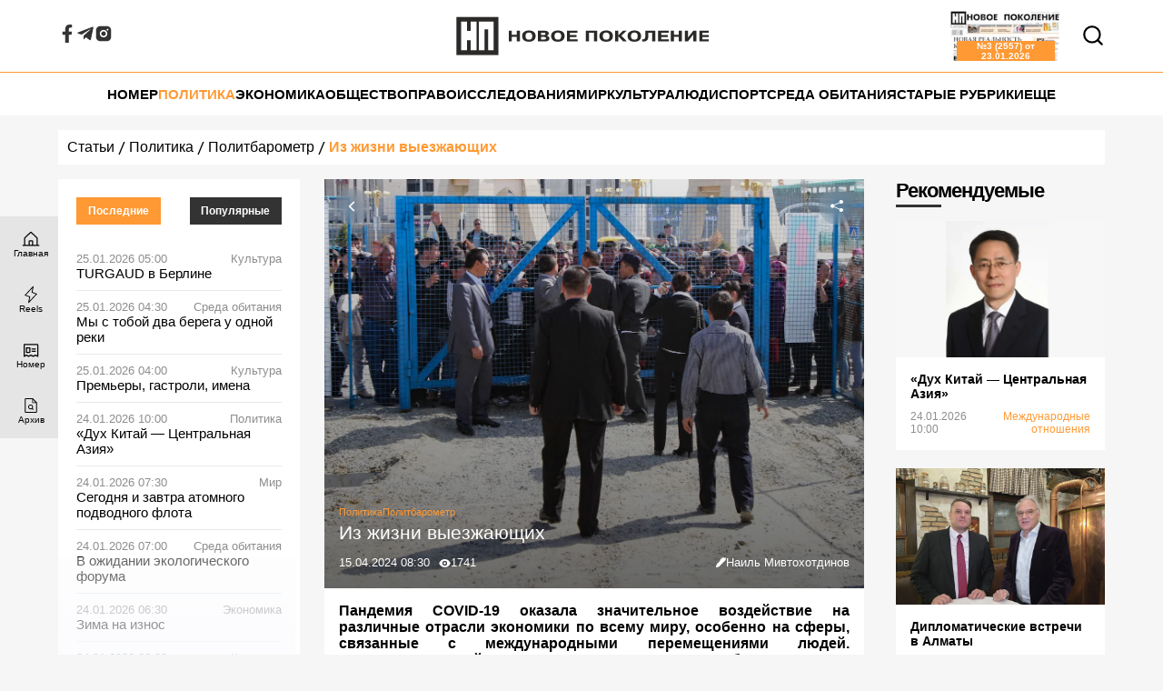

--- FILE ---
content_type: text/html; charset=utf-8
request_url: https://np.kz/news/politika/politbarometr/iz-zhizni-vyezzhayushhih
body_size: 16393
content:
<!DOCTYPE html><html lang="ru"><head><meta charSet="utf-8"/><meta http-equiv="Content-Type" content="text/html; charset=UTF-8"/><meta name="viewport" content="width=device-width, initial-scale=1.0"/><meta name="format-detection" content="telephone=no"/><meta name="yandex-verification" content="68b15a182ab9fe4f"/><meta name="google-adsense-account" content="ca-pub-2895758471867905"/><link rel="preload" href="/_next/static/media/logo.2af022c0.svg" as="image" fetchpriority="high"/><title>Из жизни выезжающих  | Новое Поколение</title><meta name="description" content="Как дела обстоят с внешней миграцией? "/><meta name="robots" content="index, follow"/><meta property="og:title" content="Из жизни выезжающих "/><meta property="og:url" content="https://np.kz/news/politika/politbarometr/iz-zhizni-vyezzhayushhih"/><meta property="og:image" content="https://np.admin.appstrakt.world/uploads/migracziya_16f316b726.JPG"/><meta property="og:type" content="article"/><meta property="og:description" content="Как дела обстоят с внешней миграцией? "/><meta property="og:site_name" content="Новое Поколение"/><meta property="og:locale" content="ru_RU"/><meta property="article:published_time" content="2024-04-15T08:30:00.000Z"/><meta property="article:section" content="Политика"/><meta name="article:author" content="Наиль Мивтохотдинов"/><meta name="twitter:card" content="summary_large_image"/><meta name="twitter:title" content="Из жизни выезжающих "/><meta name="twitter:description" content="Как дела обстоят с внешней миграцией? "/><meta name="twitter:image" content="https://np.admin.appstrakt.world/uploads/migracziya_16f316b726.JPG"/><link rel="preload" as="image" imageSrcSet="/_next/image?url=https%3A%2F%2Fnp.admin.appstrakt.world%2Fuploads%2Fmigracziya_16f316b726.JPG&amp;w=1400&amp;q=75 1x" fetchpriority="high"/><meta name="next-head-count" content="25"/><link rel="manifest" href="/manifest.json"/><meta name="theme-color" content="#ff9933"/><link rel="preload" href="/_next/static/css/9b847e630912102c.css" as="style"/><link rel="stylesheet" href="/_next/static/css/9b847e630912102c.css" data-n-g=""/><link rel="preload" href="/_next/static/css/e1b03abb4313ffc6.css" as="style"/><link rel="stylesheet" href="/_next/static/css/e1b03abb4313ffc6.css" data-n-p=""/><noscript data-n-css=""></noscript><script defer="" nomodule="" src="/_next/static/chunks/polyfills-78c92fac7aa8fdd8.js"></script><script src="/_next/static/chunks/webpack-6ef43a8d4a395f49.js" defer=""></script><script src="/_next/static/chunks/framework-ecc4130bc7a58a64.js" defer=""></script><script src="/_next/static/chunks/main-8da2652f1c568f69.js" defer=""></script><script src="/_next/static/chunks/pages/_app-3bc745c9ba0c616d.js" defer=""></script><script src="/_next/static/chunks/6728d85a-608e08055fe05bb7.js" defer=""></script><script src="/_next/static/chunks/pages/news/%5BcategorySlug%5D/%5BsubCategorySlug%5D/%5BarticleSlug%5D-528aaa5cca0e4927.js" defer=""></script><script src="/_next/static/cZuXDY_zTwZ9STqxr24-l/_buildManifest.js" defer=""></script><script src="/_next/static/cZuXDY_zTwZ9STqxr24-l/_ssgManifest.js" defer=""></script><style id="__jsx-68071e8798d66144">.image{width:100%}.image-style-align-left{width:auto;float:left;margin-right:20px;margin-bottom:0}.image-style-align-right,.image-style-side{width:auto;float:right;margin-left:20px;margin-bottom:0}.image-style-block-align-left{margin-left:0;margin-right:auto}.image-style-block-align-right{margin-left:auto;margin-right:0}</style><style id="__jsx-4028058980">#main-header{display:none;-webkit-animation:from-top 300ms ease;-moz-animation:from-top 300ms ease;-o-animation:from-top 300ms ease;animation:from-top 300ms ease}@media(min-width:992px){#main-header{display:block;-webkit-animation:none;-moz-animation:none;-o-animation:none;animation:none}}@-webkit-keyframes from-top{from{-webkit-transform:translatey(-100%);transform:translatey(-100%)}to{-webkit-transform:translatey(0);transform:translatey(0)}}@-moz-keyframes from-top{from{-moz-transform:translatey(-100%);transform:translatey(-100%)}to{-moz-transform:translatey(0);transform:translatey(0)}}@-o-keyframes from-top{from{-o-transform:translatey(-100%);transform:translatey(-100%)}to{-o-transform:translatey(0);transform:translatey(0)}}@keyframes from-top{from{-webkit-transform:translatey(-100%);-moz-transform:translatey(-100%);-o-transform:translatey(-100%);transform:translatey(-100%)}to{-webkit-transform:translatey(0);-moz-transform:translatey(0);-o-transform:translatey(0);transform:translatey(0)}}</style></head><body><div id="__next"><header class="Header_Header__mMgvV" id="main-header"><div class="Header_Wrapper__QQt0N"><div class="Socials_Socials__1YRM5 Socials_Alternative__lIz61"><h3>Мы в соцсетях:</h3><ul><li><a aria-label="Facebook" target="_blank" href="https://www.facebook.com/profile.php?id=61552670810819&amp;mibextid=LQQJ4d"><svg stroke="currentColor" fill="currentColor" stroke-width="0" viewBox="0 0 320 512" height="1em" width="1em" xmlns="http://www.w3.org/2000/svg"><path d="M279.14 288l14.22-92.66h-88.91v-60.13c0-25.35 12.42-50.06 52.24-50.06h40.42V6.26S260.43 0 225.36 0c-73.22 0-121.08 44.38-121.08 124.72v70.62H22.89V288h81.39v224h100.17V288z"></path></svg></a></li><li><a aria-label="Telegram" target="_blank" href="https://t.me/np_newsp"><svg stroke="currentColor" fill="currentColor" stroke-width="0" viewBox="0 0 448 512" height="1em" width="1em" xmlns="http://www.w3.org/2000/svg"><path d="M446.7 98.6l-67.6 318.8c-5.1 22.5-18.4 28.1-37.3 17.5l-103-75.9-49.7 47.8c-5.5 5.5-10.1 10.1-20.7 10.1l7.4-104.9 190.9-172.5c8.3-7.4-1.8-11.5-12.9-4.1L117.8 284 16.2 252.2c-22.1-6.9-22.5-22.1 4.6-32.7L418.2 66.4c18.4-6.9 34.5 4.1 28.5 32.2z"></path></svg></a></li><li><a aria-label="Instagram" target="_blank" href="https://instagram.com/np_newsp"><svg stroke="currentColor" fill="currentColor" stroke-width="0" viewBox="0 0 24 24" height="1em" width="1em" xmlns="http://www.w3.org/2000/svg"><path d="M13.0281 2.00098C14.1535 2.00284 14.7238 2.00879 15.2166 2.02346L15.4107 2.02981C15.6349 2.03778 15.8561 2.04778 16.1228 2.06028C17.1869 2.10944 17.9128 2.27778 18.5503 2.52528C19.2094 2.77944 19.7661 3.12278 20.3219 3.67861C20.8769 4.23444 21.2203 4.79278 21.4753 5.45028C21.7219 6.08694 21.8903 6.81361 21.9403 7.87778C21.9522 8.14444 21.9618 8.36564 21.9697 8.58989L21.976 8.78397C21.9906 9.27672 21.9973 9.8471 21.9994 10.9725L22.0002 11.7182C22.0003 11.8093 22.0003 11.9033 22.0003 12.0003L22.0002 12.2824L21.9996 13.0281C21.9977 14.1535 21.9918 14.7238 21.9771 15.2166L21.9707 15.4107C21.9628 15.6349 21.9528 15.8561 21.9403 16.1228C21.8911 17.1869 21.7219 17.9128 21.4753 18.5503C21.2211 19.2094 20.8769 19.7661 20.3219 20.3219C19.7661 20.8769 19.2069 21.2203 18.5503 21.4753C17.9128 21.7219 17.1869 21.8903 16.1228 21.9403C15.8561 21.9522 15.6349 21.9618 15.4107 21.9697L15.2166 21.976C14.7238 21.9906 14.1535 21.9973 13.0281 21.9994L12.2824 22.0002C12.1913 22.0003 12.0973 22.0003 12.0003 22.0003L11.7182 22.0002L10.9725 21.9996C9.8471 21.9977 9.27672 21.9918 8.78397 21.9771L8.58989 21.9707C8.36564 21.9628 8.14444 21.9528 7.87778 21.9403C6.81361 21.8911 6.08861 21.7219 5.45028 21.4753C4.79194 21.2211 4.23444 20.8769 3.67861 20.3219C3.12278 19.7661 2.78028 19.2069 2.52528 18.5503C2.27778 17.9128 2.11028 17.1869 2.06028 16.1228C2.0484 15.8561 2.03871 15.6349 2.03086 15.4107L2.02457 15.2166C2.00994 14.7238 2.00327 14.1535 2.00111 13.0281L2.00098 10.9725C2.00284 9.8471 2.00879 9.27672 2.02346 8.78397L2.02981 8.58989C2.03778 8.36564 2.04778 8.14444 2.06028 7.87778C2.10944 6.81278 2.27778 6.08778 2.52528 5.45028C2.77944 4.79194 3.12278 4.23444 3.67861 3.67861C4.23444 3.12278 4.79278 2.78028 5.45028 2.52528C6.08778 2.27778 6.81278 2.11028 7.87778 2.06028C8.14444 2.0484 8.36564 2.03871 8.58989 2.03086L8.78397 2.02457C9.27672 2.00994 9.8471 2.00327 10.9725 2.00111L13.0281 2.00098ZM12.0003 7.00028C9.23738 7.00028 7.00028 9.23981 7.00028 12.0003C7.00028 14.7632 9.23981 17.0003 12.0003 17.0003C14.7632 17.0003 17.0003 14.7607 17.0003 12.0003C17.0003 9.23738 14.7607 7.00028 12.0003 7.00028ZM12.0003 9.00028C13.6572 9.00028 15.0003 10.3429 15.0003 12.0003C15.0003 13.6572 13.6576 15.0003 12.0003 15.0003C10.3434 15.0003 9.00028 13.6576 9.00028 12.0003C9.00028 10.3434 10.3429 9.00028 12.0003 9.00028ZM17.2503 5.50028C16.561 5.50028 16.0003 6.06018 16.0003 6.74943C16.0003 7.43867 16.5602 7.99944 17.2503 7.99944C17.9395 7.99944 18.5003 7.43954 18.5003 6.74943C18.5003 6.06018 17.9386 5.49941 17.2503 5.50028Z"></path></svg></a></li></ul></div><button class="Hamburger_Hamburger__qpdZj "><span></span><span></span><span></span></button><a class="Header_Logo__5td8J" href="/"><img alt="Новое поколение" fetchpriority="high" width="240" height="40" decoding="async" data-nimg="1" style="color:transparent" src="/_next/static/media/logo.2af022c0.svg"/></a><div><button class="Search_SearchButton__OlQzp" aria-label="Открывает поле поиска"><svg stroke="currentColor" fill="none" stroke-width="2" viewBox="0 0 24 24" stroke-linecap="round" stroke-linejoin="round" height="1em" width="1em" xmlns="http://www.w3.org/2000/svg"><circle cx="11" cy="11" r="8"></circle><line x1="21" y1="21" x2="16.65" y2="16.65"></line></svg></button><div class="Search_SearchBar__tvxV8 "><div class="Search_Search__sm_Gs"><button class="Search_CloseSearch__8IP6t" aria-label="Закрывает поле поиска"><svg stroke="currentColor" fill="none" stroke-width="2" viewBox="0 0 24 24" stroke-linecap="round" stroke-linejoin="round" height="1em" width="1em" xmlns="http://www.w3.org/2000/svg"><line x1="18" y1="6" x2="6" y2="18"></line><line x1="6" y1="6" x2="18" y2="18"></line></svg></button><input type="text" placeholder="Поиск новостей" value=""/><button aria-label="Стирает поле поиска"><svg stroke="currentColor" fill="currentColor" stroke-width="0" viewBox="0 0 16 16" height="1em" width="1em" xmlns="http://www.w3.org/2000/svg"><path d="M8.086 2.207a2 2 0 0 1 2.828 0l3.879 3.879a2 2 0 0 1 0 2.828l-5.5 5.5A2 2 0 0 1 7.879 15H5.12a2 2 0 0 1-1.414-.586l-2.5-2.5a2 2 0 0 1 0-2.828l6.879-6.879zm2.121.707a1 1 0 0 0-1.414 0L4.16 7.547l5.293 5.293 4.633-4.633a1 1 0 0 0 0-1.414l-3.879-3.879zM8.746 13.547 3.453 8.254 1.914 9.793a1 1 0 0 0 0 1.414l2.5 2.5a1 1 0 0 0 .707.293H7.88a1 1 0 0 0 .707-.293l.16-.16z"></path></svg></button></div><div class="Search_Dropdown__qUGHK "><ul class="Search_ResultsList__VIJn7"><li>Введите больше 3 букв для начала поиска.</li></ul></div></div></div></div></header><nav class="Menu_Nav__DjXx2 " id="main-menu"><ul class="Menu_MainMenu__5ABMb"><li><span>Loading...</span></li><li><span>Loading...</span></li><li><span>Loading...</span></li><li><span>Loading...</span></li><li><span>Loading...</span></li><li><span>Loading...</span></li><li><span>Loading...</span></li><li><span>Loading...</span></li><li><span>Loading...</span></li><li><span>Loading...</span></li><li><span>Loading...</span></li><li><span>Loading...</span></li></ul><ul class="Menu_ExtraMenu__Bapj8"><h3>О нас</h3><li><a href="/page/about">О газете</a></li><li><a href="/page/contacts">Контакты</a></li><li><a href="/welar">Коллажи Welar</a></li><li><a href="/page/subscribe">Подписка</a></li><li><a href="/page/adv">Реклама</a></li></ul><div class="Socials_Socials__1YRM5 "><h3>Мы в соцсетях:</h3><ul><li><a aria-label="Facebook" target="_blank" href="https://www.facebook.com/profile.php?id=61552670810819&amp;mibextid=LQQJ4d"><svg stroke="currentColor" fill="currentColor" stroke-width="0" viewBox="0 0 320 512" height="1em" width="1em" xmlns="http://www.w3.org/2000/svg"><path d="M279.14 288l14.22-92.66h-88.91v-60.13c0-25.35 12.42-50.06 52.24-50.06h40.42V6.26S260.43 0 225.36 0c-73.22 0-121.08 44.38-121.08 124.72v70.62H22.89V288h81.39v224h100.17V288z"></path></svg></a></li><li><a aria-label="Telegram" target="_blank" href="https://t.me/np_newsp"><svg stroke="currentColor" fill="currentColor" stroke-width="0" viewBox="0 0 448 512" height="1em" width="1em" xmlns="http://www.w3.org/2000/svg"><path d="M446.7 98.6l-67.6 318.8c-5.1 22.5-18.4 28.1-37.3 17.5l-103-75.9-49.7 47.8c-5.5 5.5-10.1 10.1-20.7 10.1l7.4-104.9 190.9-172.5c8.3-7.4-1.8-11.5-12.9-4.1L117.8 284 16.2 252.2c-22.1-6.9-22.5-22.1 4.6-32.7L418.2 66.4c18.4-6.9 34.5 4.1 28.5 32.2z"></path></svg></a></li><li><a aria-label="Instagram" target="_blank" href="https://instagram.com/np_newsp"><svg stroke="currentColor" fill="currentColor" stroke-width="0" viewBox="0 0 24 24" height="1em" width="1em" xmlns="http://www.w3.org/2000/svg"><path d="M13.0281 2.00098C14.1535 2.00284 14.7238 2.00879 15.2166 2.02346L15.4107 2.02981C15.6349 2.03778 15.8561 2.04778 16.1228 2.06028C17.1869 2.10944 17.9128 2.27778 18.5503 2.52528C19.2094 2.77944 19.7661 3.12278 20.3219 3.67861C20.8769 4.23444 21.2203 4.79278 21.4753 5.45028C21.7219 6.08694 21.8903 6.81361 21.9403 7.87778C21.9522 8.14444 21.9618 8.36564 21.9697 8.58989L21.976 8.78397C21.9906 9.27672 21.9973 9.8471 21.9994 10.9725L22.0002 11.7182C22.0003 11.8093 22.0003 11.9033 22.0003 12.0003L22.0002 12.2824L21.9996 13.0281C21.9977 14.1535 21.9918 14.7238 21.9771 15.2166L21.9707 15.4107C21.9628 15.6349 21.9528 15.8561 21.9403 16.1228C21.8911 17.1869 21.7219 17.9128 21.4753 18.5503C21.2211 19.2094 20.8769 19.7661 20.3219 20.3219C19.7661 20.8769 19.2069 21.2203 18.5503 21.4753C17.9128 21.7219 17.1869 21.8903 16.1228 21.9403C15.8561 21.9522 15.6349 21.9618 15.4107 21.9697L15.2166 21.976C14.7238 21.9906 14.1535 21.9973 13.0281 21.9994L12.2824 22.0002C12.1913 22.0003 12.0973 22.0003 12.0003 22.0003L11.7182 22.0002L10.9725 21.9996C9.8471 21.9977 9.27672 21.9918 8.78397 21.9771L8.58989 21.9707C8.36564 21.9628 8.14444 21.9528 7.87778 21.9403C6.81361 21.8911 6.08861 21.7219 5.45028 21.4753C4.79194 21.2211 4.23444 20.8769 3.67861 20.3219C3.12278 19.7661 2.78028 19.2069 2.52528 18.5503C2.27778 17.9128 2.11028 17.1869 2.06028 16.1228C2.0484 15.8561 2.03871 15.6349 2.03086 15.4107L2.02457 15.2166C2.00994 14.7238 2.00327 14.1535 2.00111 13.0281L2.00098 10.9725C2.00284 9.8471 2.00879 9.27672 2.02346 8.78397L2.02981 8.58989C2.03778 8.36564 2.04778 8.14444 2.06028 7.87778C2.10944 6.81278 2.27778 6.08778 2.52528 5.45028C2.77944 4.79194 3.12278 4.23444 3.67861 3.67861C4.23444 3.12278 4.79278 2.78028 5.45028 2.52528C6.08778 2.27778 6.81278 2.11028 7.87778 2.06028C8.14444 2.0484 8.36564 2.03871 8.58989 2.03086L8.78397 2.02457C9.27672 2.00994 9.8471 2.00327 10.9725 2.00111L13.0281 2.00098ZM12.0003 7.00028C9.23738 7.00028 7.00028 9.23981 7.00028 12.0003C7.00028 14.7632 9.23981 17.0003 12.0003 17.0003C14.7632 17.0003 17.0003 14.7607 17.0003 12.0003C17.0003 9.23738 14.7607 7.00028 12.0003 7.00028ZM12.0003 9.00028C13.6572 9.00028 15.0003 10.3429 15.0003 12.0003C15.0003 13.6572 13.6576 15.0003 12.0003 15.0003C10.3434 15.0003 9.00028 13.6576 9.00028 12.0003C9.00028 10.3434 10.3429 9.00028 12.0003 9.00028ZM17.2503 5.50028C16.561 5.50028 16.0003 6.06018 16.0003 6.74943C16.0003 7.43867 16.5602 7.99944 17.2503 7.99944C17.9395 7.99944 18.5003 7.43954 18.5003 6.74943C18.5003 6.06018 17.9386 5.49941 17.2503 5.50028Z"></path></svg></a></li></ul></div></nav><section class="jsx-4028058980 ArticlePage_ArticlePage__RP1x6"><div class="BreadCrumbs_BreadCrumbs__5E8W8"><ul><li><a href="/news">Статьи</a></li><li><svg stroke="currentColor" fill="none" stroke-width="0" viewBox="0 0 15 15" height="1em" width="1em" xmlns="http://www.w3.org/2000/svg"><path fill-rule="evenodd" clip-rule="evenodd" d="M4.10876 14L9.46582 1H10.8178L5.46074 14H4.10876Z" fill="currentColor"></path></svg><a href="/news/politika">Политика</a></li><li><svg stroke="currentColor" fill="none" stroke-width="0" viewBox="0 0 15 15" height="1em" width="1em" xmlns="http://www.w3.org/2000/svg"><path fill-rule="evenodd" clip-rule="evenodd" d="M4.10876 14L9.46582 1H10.8178L5.46074 14H4.10876Z" fill="currentColor"></path></svg><a href="/news/politika/politbarometr">Политбарометр</a></li><li><svg stroke="currentColor" fill="none" stroke-width="0" viewBox="0 0 15 15" height="1em" width="1em" xmlns="http://www.w3.org/2000/svg"><path fill-rule="evenodd" clip-rule="evenodd" d="M4.10876 14L9.46582 1H10.8178L5.46074 14H4.10876Z" fill="currentColor"></path></svg><a href="https://np.kz/news/politika/politbarometr/iz-zhizni-vyezzhayushhih">Из жизни выезжающих </a></li></ul></div><div class="jsx-4028058980 ArticlePage_Wrapper__aOPp_"><div class="jsx-4028058980 ArticlePage_ArticleWrapper__7k4fr"><section class="SideNews_SideNews__tnPnT SideNews_InArticle__G2h9K "><div class="SideNews_Wrapper__iqd55"><button class="SideNews_Close__3_Tkh"><svg stroke="currentColor" fill="currentColor" stroke-width="0" viewBox="0 0 512 512" height="1em" width="1em" xmlns="http://www.w3.org/2000/svg"><path d="M289.94 256l95-95A24 24 0 00351 127l-95 95-95-95a24 24 0 00-34 34l95 95-95 95a24 24 0 1034 34l95-95 95 95a24 24 0 0034-34z"></path></svg></button><div class="SideNews_Buttons__DVvZP"><button class="SideNews_Picked__dvj5b">Последние</button><button class="">Популярные</button></div><div class="SideNews_ListWrapper__iEonl"><ul><li><span></span></li><li><span></span></li><li><span></span></li><li><span></span></li><li><span></span></li><li><span></span></li><li><span></span></li><li><span></span></li><li><span></span></li><li><span></span></li><li><span></span></li><li><span></span></li><li><span></span></li><li><span></span></li><li><span></span></li><li><div class="Loader_Loader__gVGM6" style="width:40;height:40"><div style="width:32;height:32"></div><div style="width:32;height:32"></div><div style="width:32;height:32"></div><div style="width:32;height:32"></div></div></li></ul></div><a class="SideNews_AllNews__GyQZ4" href="/news">Все статьи</a></div></section><div class="jsx-4028058980 ArticlePage_ArticleSection__Yl__i"><article itemscope="" itemType="https://schema.org/Article" class="jsx-68071e8798d66144 "><div class="jsx-68071e8798d66144 Article_ImageSection__HkJAk"><a class="Article_LinkToImg__AdubR" target="_blank" href="https://np.admin.appstrakt.world/uploads/migracziya_16f316b726.JPG"><img alt="Из жизни выезжающих " itemProp="image" fetchpriority="high" width="3816" height="2640" decoding="async" data-nimg="1" style="color:transparent;object-fit:cover;background-size:cover;background-position:50% 50%;background-repeat:no-repeat;background-image:url(&quot;[data-uri]&quot;)" srcSet="/_next/image?url=https%3A%2F%2Fnp.admin.appstrakt.world%2Fuploads%2Fmigracziya_16f316b726.JPG&amp;w=1400&amp;q=75 1x" src="/_next/image?url=https%3A%2F%2Fnp.admin.appstrakt.world%2Fuploads%2Fmigracziya_16f316b726.JPG&amp;w=1400&amp;q=75"/></a><div class="jsx-68071e8798d66144 Article_Buttons__n4A2O"><a href="/news/politika/politbarometr/iz-zhizni-vyezzhayushhih#"><svg stroke="currentColor" fill="currentColor" stroke-width="0" viewBox="0 0 512 512" height="1em" width="1em" xmlns="http://www.w3.org/2000/svg"><path fill="none" stroke-linecap="square" stroke-miterlimit="10" stroke-width="48" d="M328 112L184 256l144 144"></path></svg></a><button><svg stroke="currentColor" fill="currentColor" stroke-width="0" viewBox="0 0 16 16" height="1em" width="1em" xmlns="http://www.w3.org/2000/svg"><path d="M11 2.5a2.5 2.5 0 1 1 .603 1.628l-6.718 3.12a2.499 2.499 0 0 1 0 1.504l6.718 3.12a2.5 2.5 0 1 1-.488.876l-6.718-3.12a2.5 2.5 0 1 1 0-3.256l6.718-3.12A2.5 2.5 0 0 1 11 2.5z"></path></svg></button><div class="Sharing_Sharing__p8SfZ "><div><h3>Поделиться</h3><button><svg stroke="currentColor" fill="none" stroke-width="2" viewBox="0 0 24 24" stroke-linecap="round" stroke-linejoin="round" height="1em" width="1em" xmlns="http://www.w3.org/2000/svg"><line x1="18" y1="6" x2="6" y2="18"></line><line x1="6" y1="6" x2="18" y2="18"></line></svg></button></div><ul><li><button><div class="Sharing_Icon__dp_IF"><svg stroke="currentColor" fill="currentColor" stroke-width="0" viewBox="0 0 448 512" height="1em" width="1em" xmlns="http://www.w3.org/2000/svg"><path d="M320 448v40c0 13.255-10.745 24-24 24H24c-13.255 0-24-10.745-24-24V120c0-13.255 10.745-24 24-24h72v296c0 30.879 25.121 56 56 56h168zm0-344V0H152c-13.255 0-24 10.745-24 24v368c0 13.255 10.745 24 24 24h272c13.255 0 24-10.745 24-24V128H344c-13.2 0-24-10.8-24-24zm120.971-31.029L375.029 7.029A24 24 0 0 0 358.059 0H352v96h96v-6.059a24 24 0 0 0-7.029-16.97z"></path></svg></div><span>Коп. ссылку</span></button></li><li><button><div class="Sharing_Icon__dp_IF"><svg stroke="currentColor" fill="currentColor" stroke-width="0" viewBox="0 0 448 512" height="1em" width="1em" xmlns="http://www.w3.org/2000/svg"><path d="M380.9 97.1C339 55.1 283.2 32 223.9 32c-122.4 0-222 99.6-222 222 0 39.1 10.2 77.3 29.6 111L0 480l117.7-30.9c32.4 17.7 68.9 27 106.1 27h.1c122.3 0 224.1-99.6 224.1-222 0-59.3-25.2-115-67.1-157zm-157 341.6c-33.2 0-65.7-8.9-94-25.7l-6.7-4-69.8 18.3L72 359.2l-4.4-7c-18.5-29.4-28.2-63.3-28.2-98.2 0-101.7 82.8-184.5 184.6-184.5 49.3 0 95.6 19.2 130.4 54.1 34.8 34.9 56.2 81.2 56.1 130.5 0 101.8-84.9 184.6-186.6 184.6zm101.2-138.2c-5.5-2.8-32.8-16.2-37.9-18-5.1-1.9-8.8-2.8-12.5 2.8-3.7 5.6-14.3 18-17.6 21.8-3.2 3.7-6.5 4.2-12 1.4-32.6-16.3-54-29.1-75.5-66-5.7-9.8 5.7-9.1 16.3-30.3 1.8-3.7.9-6.9-.5-9.7-1.4-2.8-12.5-30.1-17.1-41.2-4.5-10.8-9.1-9.3-12.5-9.5-3.2-.2-6.9-.2-10.6-.2-3.7 0-9.7 1.4-14.8 6.9-5.1 5.6-19.4 19-19.4 46.3 0 27.3 19.9 53.7 22.6 57.4 2.8 3.7 39.1 59.7 94.8 83.8 35.2 15.2 49 16.5 66.6 13.9 10.7-1.6 32.8-13.4 37.4-26.4 4.6-13 4.6-24.1 3.2-26.4-1.3-2.5-5-3.9-10.5-6.6z"></path></svg></div><span>Whatsapp</span></button></li><li><button><div class="Sharing_Icon__dp_IF"><svg stroke="currentColor" fill="currentColor" stroke-width="0" viewBox="0 0 448 512" height="1em" width="1em" xmlns="http://www.w3.org/2000/svg"><path d="M446.7 98.6l-67.6 318.8c-5.1 22.5-18.4 28.1-37.3 17.5l-103-75.9-49.7 47.8c-5.5 5.5-10.1 10.1-20.7 10.1l7.4-104.9 190.9-172.5c8.3-7.4-1.8-11.5-12.9-4.1L117.8 284 16.2 252.2c-22.1-6.9-22.5-22.1 4.6-32.7L418.2 66.4c18.4-6.9 34.5 4.1 28.5 32.2z"></path></svg></div><span>Telegram</span></button></li><li><button><div class="Sharing_Icon__dp_IF"><svg stroke="currentColor" fill="currentColor" stroke-width="0" viewBox="0 0 320 512" height="1em" width="1em" xmlns="http://www.w3.org/2000/svg"><path d="M279.14 288l14.22-92.66h-88.91v-60.13c0-25.35 12.42-50.06 52.24-50.06h40.42V6.26S260.43 0 225.36 0c-73.22 0-121.08 44.38-121.08 124.72v70.62H22.89V288h81.39v224h100.17V288z"></path></svg></div><span>Facebook</span></button></li><li><button><div class="Sharing_Icon__dp_IF"><svg stroke="currentColor" fill="currentColor" stroke-width="0" viewBox="0 0 512 512" height="1em" width="1em" xmlns="http://www.w3.org/2000/svg"><path d="M459.37 151.716c.325 4.548.325 9.097.325 13.645 0 138.72-105.583 298.558-298.558 298.558-59.452 0-114.68-17.219-161.137-47.106 8.447.974 16.568 1.299 25.34 1.299 49.055 0 94.213-16.568 130.274-44.832-46.132-.975-84.792-31.188-98.112-72.772 6.498.974 12.995 1.624 19.818 1.624 9.421 0 18.843-1.3 27.614-3.573-48.081-9.747-84.143-51.98-84.143-102.985v-1.299c13.969 7.797 30.214 12.67 47.431 13.319-28.264-18.843-46.781-51.005-46.781-87.391 0-19.492 5.197-37.36 14.294-52.954 51.655 63.675 129.3 105.258 216.365 109.807-1.624-7.797-2.599-15.918-2.599-24.04 0-57.828 46.782-104.934 104.934-104.934 30.213 0 57.502 12.67 76.67 33.137 23.715-4.548 46.456-13.32 66.599-25.34-7.798 24.366-24.366 44.833-46.132 57.827 21.117-2.273 41.584-8.122 60.426-16.243-14.292 20.791-32.161 39.308-52.628 54.253z"></path></svg></div><span>Твитнуть</span></button></li><li><button><div class="Sharing_Icon__dp_IF"><svg stroke="currentColor" fill="currentColor" stroke-width="0" viewBox="0 0 576 512" height="1em" width="1em" xmlns="http://www.w3.org/2000/svg"><path d="M545 117.7c3.7-12.5 0-21.7-17.8-21.7h-58.9c-15 0-21.9 7.9-25.6 16.7 0 0-30 73.1-72.4 120.5-13.7 13.7-20 18.1-27.5 18.1-3.7 0-9.4-4.4-9.4-16.9V117.7c0-15-4.2-21.7-16.6-21.7h-92.6c-9.4 0-15 7-15 13.5 0 14.2 21.2 17.5 23.4 57.5v86.8c0 19-3.4 22.5-10.9 22.5-20 0-68.6-73.4-97.4-157.4-5.8-16.3-11.5-22.9-26.6-22.9H38.8c-16.8 0-20.2 7.9-20.2 16.7 0 15.6 20 93.1 93.1 195.5C160.4 378.1 229 416 291.4 416c37.5 0 42.1-8.4 42.1-22.9 0-66.8-3.4-73.1 15.4-73.1 8.7 0 23.7 4.4 58.7 38.1 40 40 46.6 57.9 69 57.9h58.9c16.8 0 25.3-8.4 20.4-25-11.2-34.9-86.9-106.7-90.3-111.5-8.7-11.2-6.2-16.2 0-26.2.1-.1 72-101.3 79.4-135.6z"></path></svg></div><span>ВКонтакте</span></button></li></ul></div></div><div class="jsx-68071e8798d66144 Article_Title__Vir0D"><div class="jsx-68071e8798d66144 Article_Categories__BQ2iw"><a itemProp="articleSection" href="/news/politika">Политика</a><a itemProp="articleSection" href="/news/politika/politbarometr">Политбарометр</a></div><h1 itemProp="name headline" class="jsx-68071e8798d66144">Из жизни выезжающих </h1><div class="jsx-68071e8798d66144 Article_Author__uGYb0"><span itemProp="datePublished" content="2024-04-15T08:30:00.000Z" class="jsx-68071e8798d66144">15.04.2024 08:30<!-- --> </span><div class="jsx-68071e8798d66144 Article_Views__Jz0V3"><svg stroke="currentColor" fill="currentColor" stroke-width="0" viewBox="0 0 20 20" aria-hidden="true" height="1em" width="1em" xmlns="http://www.w3.org/2000/svg"><path d="M10 12a2 2 0 100-4 2 2 0 000 4z"></path><path fill-rule="evenodd" d="M.458 10C1.732 5.943 5.522 3 10 3s8.268 2.943 9.542 7c-1.274 4.057-5.064 7-9.542 7S1.732 14.057.458 10zM14 10a4 4 0 11-8 0 4 4 0 018 0z" clip-rule="evenodd"></path></svg><div class="Loader_Loader__gVGM6" style="width:16px;height:16px"><div style="width:8px;height:8px"></div><div style="width:8px;height:8px"></div><div style="width:8px;height:8px"></div><div style="width:8px;height:8px"></div></div></div><a itemscope="" itemType="http://schema.org/Person" itemProp="url" href="/authors/nail-mivtohotdinov"><svg stroke="currentColor" fill="currentColor" stroke-width="0" viewBox="0 0 16 16" height="1em" width="1em" xmlns="http://www.w3.org/2000/svg"><path d="m13.498.795.149-.149a1.207 1.207 0 1 1 1.707 1.708l-.149.148a1.5 1.5 0 0 1-.059 2.059L4.854 14.854a.5.5 0 0 1-.233.131l-4 1a.5.5 0 0 1-.606-.606l1-4a.5.5 0 0 1 .131-.232l9.642-9.642a.5.5 0 0 0-.642.056L6.854 4.854a.5.5 0 1 1-.708-.708L9.44.854A1.5 1.5 0 0 1 11.5.796a1.5 1.5 0 0 1 1.998-.001z"></path></svg><span itemProp="author" class="jsx-68071e8798d66144">Наиль Мивтохотдинов</span></a></div></div></div><div itemProp="articleBody" class="jsx-68071e8798d66144 Article_Content__wYdDp"><p style="margin:0cm;text-align:justify;"><strong>Пандемия COVID-19 оказала значительное воздействие на различные отрасли экономики по всему миру, особенно на сферы, связанные с международными перемещениями людей. Накладывают свой отпечаток и геополитические события, которые заставляют многих людей активно перебираться в другие места. Что же сейчас происходит с миграционным процессом?&nbsp;</strong><o:p></o:p></p><p style="margin:0cm;text-align:justify;">«Говоря о современном постпандемийном периоде миграционных процессов, стоит отметить, что миграция является важным инструментом регулирования не только демографической ситуации, но и превалирующего большинства социально-экономических вопросов в различных государствах, так как люди не перестанут перемещаться, путешествовать и открывать для себя новые страны, тем более после столь длительной самоизоляции.&nbsp;<o:p></o:p></p><p style="margin:0cm;text-align:justify;">Миграционная политика представляет собой целенаправленную деятельность государства, влияющую на регулирование и контроль над въездом на территорию страны посредством управления миграционными потоками с помощью комплекса институциональной и нормативно-правовой баз, а также механизмов и методов, направленных на регулирование миграции.&nbsp;<o:p></o:p></p><p style="margin:0cm;text-align:justify;">Можно утверждать, что миграционная политика включает в себя и политические действия, оказывающие влияние на перемещение людей, так как они затрагивают практически все сферы жизнедеятельности общества: рынок труда, образование, здравоохранение, социально-экономическое развитие, промышленность, сферу услуг и многое другое», — говорит Ренат Габдуллин, профессор университета «Туран».&nbsp;<o:p></o:p></p><p style="margin:0cm;text-align:justify;"><strong>Куда уезжают</strong><span style="mso-ansi-language:RU;"><strong>&nbsp;</strong></span><strong>и откуда приезжают?</strong><o:p></o:p></p><p style="margin:0cm;text-align:justify;">По данным Бюро национальной статистики за 2022 год, всего страну покинули 24 147 человек. Лидерами внешней миграции являются Россия (19 383) и Германия (2518) человек. Прибыли за тот же период 17 425 человек. Больше всего — из Узбекистана (6631), России (5891), Кыргызстана (709) и Туркменистана (633).&nbsp;<o:p></o:p></p><p style="margin:0cm;text-align:justify;">Как видно из статистики, наиболее активные миграционные процессы происходят с ближайшими соседями. Надо полагать, что цифры отражают экономические процессы, а также образовательную миграцию. Так, например, в Российской Федерации обучаются 15 000 казахстанских студентов.&nbsp;<o:p></o:p></p><p style="margin:0cm;text-align:justify;">Исключением из этого списка будет Германия, но граждан этой страны, желающих приехать в Казахстан, кратно меньше, чем уезжающих. Стоит уточнить, что Германия является членом Европейского союза и обязана проповедовать европейскую миграционную политику. Тут дело также и в немецком законе о делах перемещенных лиц и беженцев. Он позволяет этническим немцам переселиться в Германию в ускоренном порядке. Исторически сложилось, что в нашей стране проживало много этнических немцев. В 2000 году число выбывших граждан Казахстана в Германию составляло 35 938 человек, после этого число выбывающих граждан снижалось вплоть до 2012 года, когда составило всего 818 человек. Связано это прежде всего с поправками, введенными в немецкий закон в 1993 году. Согласно этим поправкам, лица немецкой национальности, рожденные после 31 декабря 1992 года, больше не подпадают ни под какую из категорий и могут переселиться в Германию лишь как потомки поздних переселенцев.&nbsp;<o:p></o:p></p><p style="margin:0cm;text-align:justify;">Когда речь заходит о Германии, сложности вызывает и миграционная политика ЕС. Особенно интересно дело обстоит с визами...&nbsp;<o:p></o:p></p><p style="margin:0cm;text-align:justify;"><strong>Для чего нужна виза</strong><o:p></o:p></p><p style="margin:0cm;text-align:justify;">«Термин виза сам по себе происходит от латинского слова Visas, что значит «просмотренный». Это есть не что иное, как соответствующая отметка или наклейка в паспорте, означающая разрешение на въезд или выезд, проживание или транзитный проезд через территорию той или иной страны, выдавшей визу. Визовая система является одним из механизмов воздействия, позволяющим государству контролировать и регулировать миграционные процессы, а в своей совокупности все социально-экономические, политические факторы и интересы национальной безопасности складываются в визовую политику страны», — говорит Ренат Габдуллин.&nbsp;<o:p></o:p></p><p style="margin:0cm;text-align:justify;">На сегодняшний день для обладателя паспорта гражданина РК без визы для посещения на определенный срок доступны 37 стран из 195 имеющихся. Тут нужно смотреть на качество, а не на количество. Позволим себе усомниться в желании среднего гражданина РК посетить с туристическими намерениями, скажем, Монголию или Намибию... Для того чтобы попасть в Германию, например, нужна виза. То же самое с Великобританией, Бельгией, Францией, Португалией, Испанией, Италией, США и даже Литвой... Да и получить визу — очень затратный и долгий процесс. А вот посещать Казахстан без визы могут уже граждане 54 стран.&nbsp;<o:p></o:p></p><p style="margin:0cm;text-align:justify;">«На сегодняшний момент действует безвизовый режим посещения Казахстана для граждан 54 стран. В далеком 2017 году власти республики ввели безвизовый режим для всех государств Европейского союза в одностороннем порядке в целях развития делового сотрудничества и туризма, так как это способствует межкультурному обмену, обогащению и общественно-гуманитарной диверсификации. Тем самым продемонстрировав транспарентное, ответственное отношение и добропорядочность в миграционных отношениях, открытость для большинства коммерческо-деловых, туристических, медицинских, гостевых и частных целей и визитов в нашу страну.&nbsp;<o:p></o:p></p><p style="margin:0cm;text-align:justify;">Однако ответных реверансов в области послабления визовых вопросов со стороны Европы мы не дождались. К сожалению, и в ближайшее время не стоит этого ожидать. В подтверждение моих слов говорит высокая статистика получения отказа в визовых вопросах таких стран, как Великобритания, Канада, США и Япония. Помимо этого есть страны, для получения визы которых нужно ехать в другое государство. Например, если вы увлечены древней цивилизацией майя и хотите посетить город Тулум или позагорать на белоснежном песке тихоокеанского курорта Акапулько, виза в Мексику для наших граждан выдается в Турции. Кроме того, наличие в паспорте визы Соединенных Штатов Америки освобождает от <o:p></o:p>получения визы на посещение Мексики и большинства латиноамериканских стран, но пройти сито консульского отдела США оказалось не под силу даже вашему покорному слуге.&nbsp;<o:p></o:p></p><p style="margin:0cm;text-align:justify;">Но здесь нужно четко понимать специфику и функции деятельности самого дипломатического представительства, которым является посольство и деятельность его консульской службы, которая непосредственно занимается визовыми вопросами. И порой складывается впечатление, что отсутствует гармонизация, то есть правая рука не знает, что делает левая», — комментирует эксперт.&nbsp;<o:p></o:p></p><p style="margin:0cm;text-align:justify;"><strong>Многовекторное лидерство?</strong><o:p></o:p></p><p style="margin:0cm;text-align:justify;">Несмотря на многовекторную политику, достигнуть приемлемой силы казахстанского паспорта все еще не удается. В медиа, в том числе и западных, Казахстану придается лидерство в Центральной Азии. В тех же документах и постановлениях Европарламента явно просматривается выделение РК на фоне остальных республик Центральной Азии. Но вот послабления в миграционной политике все еще нет.&nbsp;<o:p></o:p></p><p style="margin:0cm;text-align:justify;">«Кроме того, казахстанцы чаще, чем страны-соседи по ЕАЭС, получают отказ <o:p></o:p>в визе в США. По данным Бюро консульских дел госдепартамента США, статистика выдачи отказов по визам для краткосрочных деловых или туристических поездок типа «В» показала устойчивый рост, а именно — если в 2021 году этот показатель составлял 43,29 процента, то в 2022-м процент отказа уже на уровне 44,02, а это уже почти половина из всех обратившихся людей. Для сравнения, за аналогичный период, например, граждане Армении получали отказ в 37,87 процента случаев, Беларуси — 26,05, Кыргызстана — 37,85.&nbsp;<o:p></o:p></p><p style="margin:0cm;text-align:justify;">Казахстан как лидер Центрально-Азиатского региона сейчас находится в центре повышенного внимания в связи с международной повесткой дня и геополитической обстановкой в мире изза его возрастающей роли в международной политике. Нам остается лишь надеяться на дальнейшую работу Министерства иностранных дел по снижению необоснованных отказов гражданам в визовых вопросах, повышению имиджа республики в глазах международного сообщества и улучшению показателя свободы передвижения или так называемой силы паспорта», — заключил профессор.&nbsp;<o:p></o:p></p></div></article><div class="jsx-4028058980 ArticlePage_vypusk__X2AIO"><div id="yandex_rtb_R-A-5668726-8-5266" style="margin:20px 0" class="jsx-4028058980"></div><h4 class="jsx-4028058980">Читайте в свежем номере:</h4></div></div></div><aside class="jsx-4028058980"><h4 class="jsx-4028058980 title">Рекомендуемые</h4><section class="NewsSection_ArticlePage__5ONHL"><ul><li><div class="Skeleton_Skeleton__BubP8"><div class="Skeleton_Placeholder__75pmq"></div><div class="Skeleton_Content__g8Jzy"><span></span><span></span></div></div></li><li><div class="Skeleton_Skeleton__BubP8"><div class="Skeleton_Placeholder__75pmq"></div><div class="Skeleton_Content__g8Jzy"><span></span><span></span></div></div></li><li><div class="Skeleton_Skeleton__BubP8"><div class="Skeleton_Placeholder__75pmq"></div><div class="Skeleton_Content__g8Jzy"><span></span><span></span></div></div></li><li><div class="Skeleton_Skeleton__BubP8"><div class="Skeleton_Placeholder__75pmq"></div><div class="Skeleton_Content__g8Jzy"><span></span><span></span></div></div></li><li><div class="Skeleton_Skeleton__BubP8"><div class="Skeleton_Placeholder__75pmq"></div><div class="Skeleton_Content__g8Jzy"><span></span><span></span></div></div></li><li><div class="Skeleton_Skeleton__BubP8"><div class="Skeleton_Placeholder__75pmq"></div><div class="Skeleton_Content__g8Jzy"><span></span><span></span></div></div></li></ul></section><div id="yandex_rtb_R-A-5668726-2-5266" style="margin-bottom:20px" class="jsx-4028058980 ArticlePage_RTB__4GoQL"></div><section class="NewsSection_ArticlePage__5ONHL"><ul></ul></section><div id="yandex_rtb_R-A-5668726-3-5266" class="jsx-4028058980 ArticlePage_RTB__4GoQL"></div></aside></div><button class="jsx-4028058980 ArticlePage_ShowArticles__Dv1Rn"><svg stroke="currentColor" fill="currentColor" stroke-width="0" viewBox="0 0 24 24" height="1em" width="1em" xmlns="http://www.w3.org/2000/svg"><path fill="none" stroke="#000" stroke-width="2" d="M14,0 L14,3 M1,7 L19,7 M6,0 L6,3 M4,11 L6,11 M8,11 L16,11 M4,15 L6,15 M8,15 L14,15 M12,19 L1,19 L1,3 L19,3 L19,13 M19,15 L19,24 M15,17 L23,22 M23,17 L15,22"></path></svg></button></section><footer class="Footer_Footer___c5ry" id="main-footer"><div class="Footer_Wrapper__KmRId"><ul><li><a href="/page/about">О газете</a></li><li><a href="/page/contacts">Контакты</a></li><li><a href="/page/subscribe">Подписка</a></li><li><a href="/page/adv">Реклама</a></li><li><a href="/search">Поиск по сайту</a></li></ul><div class="Socials_Socials__1YRM5 "><h3>Мы в соцсетях:</h3><ul><li><a aria-label="Facebook" target="_blank" href="https://www.facebook.com/profile.php?id=61552670810819&amp;mibextid=LQQJ4d"><svg stroke="currentColor" fill="currentColor" stroke-width="0" viewBox="0 0 320 512" height="1em" width="1em" xmlns="http://www.w3.org/2000/svg"><path d="M279.14 288l14.22-92.66h-88.91v-60.13c0-25.35 12.42-50.06 52.24-50.06h40.42V6.26S260.43 0 225.36 0c-73.22 0-121.08 44.38-121.08 124.72v70.62H22.89V288h81.39v224h100.17V288z"></path></svg></a></li><li><a aria-label="Telegram" target="_blank" href="https://t.me/np_newsp"><svg stroke="currentColor" fill="currentColor" stroke-width="0" viewBox="0 0 448 512" height="1em" width="1em" xmlns="http://www.w3.org/2000/svg"><path d="M446.7 98.6l-67.6 318.8c-5.1 22.5-18.4 28.1-37.3 17.5l-103-75.9-49.7 47.8c-5.5 5.5-10.1 10.1-20.7 10.1l7.4-104.9 190.9-172.5c8.3-7.4-1.8-11.5-12.9-4.1L117.8 284 16.2 252.2c-22.1-6.9-22.5-22.1 4.6-32.7L418.2 66.4c18.4-6.9 34.5 4.1 28.5 32.2z"></path></svg></a></li><li><a aria-label="Instagram" target="_blank" href="https://instagram.com/np_newsp"><svg stroke="currentColor" fill="currentColor" stroke-width="0" viewBox="0 0 24 24" height="1em" width="1em" xmlns="http://www.w3.org/2000/svg"><path d="M13.0281 2.00098C14.1535 2.00284 14.7238 2.00879 15.2166 2.02346L15.4107 2.02981C15.6349 2.03778 15.8561 2.04778 16.1228 2.06028C17.1869 2.10944 17.9128 2.27778 18.5503 2.52528C19.2094 2.77944 19.7661 3.12278 20.3219 3.67861C20.8769 4.23444 21.2203 4.79278 21.4753 5.45028C21.7219 6.08694 21.8903 6.81361 21.9403 7.87778C21.9522 8.14444 21.9618 8.36564 21.9697 8.58989L21.976 8.78397C21.9906 9.27672 21.9973 9.8471 21.9994 10.9725L22.0002 11.7182C22.0003 11.8093 22.0003 11.9033 22.0003 12.0003L22.0002 12.2824L21.9996 13.0281C21.9977 14.1535 21.9918 14.7238 21.9771 15.2166L21.9707 15.4107C21.9628 15.6349 21.9528 15.8561 21.9403 16.1228C21.8911 17.1869 21.7219 17.9128 21.4753 18.5503C21.2211 19.2094 20.8769 19.7661 20.3219 20.3219C19.7661 20.8769 19.2069 21.2203 18.5503 21.4753C17.9128 21.7219 17.1869 21.8903 16.1228 21.9403C15.8561 21.9522 15.6349 21.9618 15.4107 21.9697L15.2166 21.976C14.7238 21.9906 14.1535 21.9973 13.0281 21.9994L12.2824 22.0002C12.1913 22.0003 12.0973 22.0003 12.0003 22.0003L11.7182 22.0002L10.9725 21.9996C9.8471 21.9977 9.27672 21.9918 8.78397 21.9771L8.58989 21.9707C8.36564 21.9628 8.14444 21.9528 7.87778 21.9403C6.81361 21.8911 6.08861 21.7219 5.45028 21.4753C4.79194 21.2211 4.23444 20.8769 3.67861 20.3219C3.12278 19.7661 2.78028 19.2069 2.52528 18.5503C2.27778 17.9128 2.11028 17.1869 2.06028 16.1228C2.0484 15.8561 2.03871 15.6349 2.03086 15.4107L2.02457 15.2166C2.00994 14.7238 2.00327 14.1535 2.00111 13.0281L2.00098 10.9725C2.00284 9.8471 2.00879 9.27672 2.02346 8.78397L2.02981 8.58989C2.03778 8.36564 2.04778 8.14444 2.06028 7.87778C2.10944 6.81278 2.27778 6.08778 2.52528 5.45028C2.77944 4.79194 3.12278 4.23444 3.67861 3.67861C4.23444 3.12278 4.79278 2.78028 5.45028 2.52528C6.08778 2.27778 6.81278 2.11028 7.87778 2.06028C8.14444 2.0484 8.36564 2.03871 8.58989 2.03086L8.78397 2.02457C9.27672 2.00994 9.8471 2.00327 10.9725 2.00111L13.0281 2.00098ZM12.0003 7.00028C9.23738 7.00028 7.00028 9.23981 7.00028 12.0003C7.00028 14.7632 9.23981 17.0003 12.0003 17.0003C14.7632 17.0003 17.0003 14.7607 17.0003 12.0003C17.0003 9.23738 14.7607 7.00028 12.0003 7.00028ZM12.0003 9.00028C13.6572 9.00028 15.0003 10.3429 15.0003 12.0003C15.0003 13.6572 13.6576 15.0003 12.0003 15.0003C10.3434 15.0003 9.00028 13.6576 9.00028 12.0003C9.00028 10.3434 10.3429 9.00028 12.0003 9.00028ZM17.2503 5.50028C16.561 5.50028 16.0003 6.06018 16.0003 6.74943C16.0003 7.43867 16.5602 7.99944 17.2503 7.99944C17.9395 7.99944 18.5003 7.43954 18.5003 6.74943C18.5003 6.06018 17.9386 5.49941 17.2503 5.50028Z"></path></svg></a></li></ul></div></div></footer><aside class="Navbar_Navbar__jT8pP false" id="main-nav"><nav><a class="" aria-label="Главная страница" href="/"><svg stroke="currentColor" fill="currentColor" stroke-width="0" viewBox="0 0 256 256" height="1em" width="1em" xmlns="http://www.w3.org/2000/svg"><path d="M240,208H224V115.55a16,16,0,0,0-5.17-11.78l-80-75.48a1.14,1.14,0,0,1-.11-.11,16,16,0,0,0-21.53,0l-.11.11L37.17,103.77A16,16,0,0,0,32,115.55V208H16a8,8,0,0,0,0,16H240a8,8,0,0,0,0-16ZM48,115.55l.11-.1L128,40l79.9,75.43.11.1V208H160V160a16,16,0,0,0-16-16H112a16,16,0,0,0-16,16v48H48ZM144,208H112V160h32Z"></path></svg><span>Главная</span></a><a class="" aria-label="Reels" href="/reels"><svg stroke="currentColor" fill="currentColor" stroke-width="0" viewBox="0 0 256 256" height="1em" width="1em" xmlns="http://www.w3.org/2000/svg"><path d="M213.84,118.63a6,6,0,0,0-3.73-4.25L150.88,92.17l15-75a6,6,0,0,0-10.27-5.27l-112,120a6,6,0,0,0,2.28,9.71l59.23,22.21-15,75a6,6,0,0,0,3.14,6.52A6.07,6.07,0,0,0,96,246a6,6,0,0,0,4.39-1.91l112-120A6,6,0,0,0,213.84,118.63ZM106,220.46l11.85-59.28a6,6,0,0,0-3.77-6.8l-55.6-20.85,91.46-98L138.12,94.82a6,6,0,0,0,3.77,6.8l55.6,20.85Z"></path></svg><span>Reels</span></a><a class="" aria-label="Номер" href="/vypuski"><svg stroke="currentColor" fill="currentColor" stroke-width="0" viewBox="0 0 256 256" height="1em" width="1em" xmlns="http://www.w3.org/2000/svg"><path d="M216,40H40A16,16,0,0,0,24,56V216a8,8,0,0,0,11.58,7.15L64,208.94l28.42,14.21a8,8,0,0,0,7.16,0L128,208.94l28.42,14.21a8,8,0,0,0,7.16,0L192,208.94l28.42,14.21A8,8,0,0,0,232,216V56A16,16,0,0,0,216,40Zm0,163.06-20.42-10.22a8,8,0,0,0-7.16,0L160,207.06l-28.42-14.22a8,8,0,0,0-7.16,0L96,207.06,67.58,192.84a8,8,0,0,0-7.16,0L40,203.06V56H216ZM136,112a8,8,0,0,1,8-8h48a8,8,0,0,1,0,16H144A8,8,0,0,1,136,112Zm0,32a8,8,0,0,1,8-8h48a8,8,0,0,1,0,16H144A8,8,0,0,1,136,144ZM64,168h48a8,8,0,0,0,8-8V96a8,8,0,0,0-8-8H64a8,8,0,0,0-8,8v64A8,8,0,0,0,64,168Zm8-64h32v48H72Z"></path></svg><span>Номер</span></a><a class="" aria-label="Архив" href="/archive/2026-01-25/1"><svg stroke="currentColor" fill="currentColor" stroke-width="0" viewBox="0 0 256 256" height="1em" width="1em" xmlns="http://www.w3.org/2000/svg"><path d="M212.24,83.76l-56-56A6,6,0,0,0,152,26H56A14,14,0,0,0,42,40V216a14,14,0,0,0,14,14H200a14,14,0,0,0,14-14V88A6,6,0,0,0,212.24,83.76ZM158,46.48,193.52,82H158ZM200,218H56a2,2,0,0,1-2-2V40a2,2,0,0,1,2-2h90V88a6,6,0,0,0,6,6h50V216A2,2,0,0,1,200,218Zm-48.11-50.59a34.05,34.05,0,1,0-8.48,8.48l12.35,12.35a6,6,0,0,0,8.48-8.48ZM102,148a22,22,0,1,1,22,22A22,22,0,0,1,102,148Z"></path></svg><span>Архив</span></a></nav></aside></div><script id="__NEXT_DATA__" type="application/json">{"props":{"pageProps":{"data":{"id":"5266","title":"Из жизни выезжающих ","seoTitle":null,"content":"\u003cp style=\"margin:0cm;text-align:justify;\"\u003e\u003cstrong\u003eПандемия COVID-19 оказала значительное воздействие на различные отрасли экономики по всему миру, особенно на сферы, связанные с международными перемещениями людей. Накладывают свой отпечаток и геополитические события, которые заставляют многих людей активно перебираться в другие места. Что же сейчас происходит с миграционным процессом?\u0026nbsp;\u003c/strong\u003e\u003co:p\u003e\u003c/o:p\u003e\u003c/p\u003e\u003cp style=\"margin:0cm;text-align:justify;\"\u003e«Говоря о современном постпандемийном периоде миграционных процессов, стоит отметить, что миграция является важным инструментом регулирования не только демографической ситуации, но и превалирующего большинства социально-экономических вопросов в различных государствах, так как люди не перестанут перемещаться, путешествовать и открывать для себя новые страны, тем более после столь длительной самоизоляции.\u0026nbsp;\u003co:p\u003e\u003c/o:p\u003e\u003c/p\u003e\u003cp style=\"margin:0cm;text-align:justify;\"\u003eМиграционная политика представляет собой целенаправленную деятельность государства, влияющую на регулирование и контроль над въездом на территорию страны посредством управления миграционными потоками с помощью комплекса институциональной и нормативно-правовой баз, а также механизмов и методов, направленных на регулирование миграции.\u0026nbsp;\u003co:p\u003e\u003c/o:p\u003e\u003c/p\u003e\u003cp style=\"margin:0cm;text-align:justify;\"\u003eМожно утверждать, что миграционная политика включает в себя и политические действия, оказывающие влияние на перемещение людей, так как они затрагивают практически все сферы жизнедеятельности общества: рынок труда, образование, здравоохранение, социально-экономическое развитие, промышленность, сферу услуг и многое другое», — говорит Ренат Габдуллин, профессор университета «Туран».\u0026nbsp;\u003co:p\u003e\u003c/o:p\u003e\u003c/p\u003e\u003cp style=\"margin:0cm;text-align:justify;\"\u003e\u003cstrong\u003eКуда уезжают\u003c/strong\u003e\u003cspan style=\"mso-ansi-language:RU;\"\u003e\u003cstrong\u003e\u0026nbsp;\u003c/strong\u003e\u003c/span\u003e\u003cstrong\u003eи откуда приезжают?\u003c/strong\u003e\u003co:p\u003e\u003c/o:p\u003e\u003c/p\u003e\u003cp style=\"margin:0cm;text-align:justify;\"\u003eПо данным Бюро национальной статистики за 2022 год, всего страну покинули 24 147 человек. Лидерами внешней миграции являются Россия (19 383) и Германия (2518) человек. Прибыли за тот же период 17 425 человек. Больше всего — из Узбекистана (6631), России (5891), Кыргызстана (709) и Туркменистана (633).\u0026nbsp;\u003co:p\u003e\u003c/o:p\u003e\u003c/p\u003e\u003cp style=\"margin:0cm;text-align:justify;\"\u003eКак видно из статистики, наиболее активные миграционные процессы происходят с ближайшими соседями. Надо полагать, что цифры отражают экономические процессы, а также образовательную миграцию. Так, например, в Российской Федерации обучаются 15 000 казахстанских студентов.\u0026nbsp;\u003co:p\u003e\u003c/o:p\u003e\u003c/p\u003e\u003cp style=\"margin:0cm;text-align:justify;\"\u003eИсключением из этого списка будет Германия, но граждан этой страны, желающих приехать в Казахстан, кратно меньше, чем уезжающих. Стоит уточнить, что Германия является членом Европейского союза и обязана проповедовать европейскую миграционную политику. Тут дело также и в немецком законе о делах перемещенных лиц и беженцев. Он позволяет этническим немцам переселиться в Германию в ускоренном порядке. Исторически сложилось, что в нашей стране проживало много этнических немцев. В 2000 году число выбывших граждан Казахстана в Германию составляло 35 938 человек, после этого число выбывающих граждан снижалось вплоть до 2012 года, когда составило всего 818 человек. Связано это прежде всего с поправками, введенными в немецкий закон в 1993 году. Согласно этим поправкам, лица немецкой национальности, рожденные после 31 декабря 1992 года, больше не подпадают ни под какую из категорий и могут переселиться в Германию лишь как потомки поздних переселенцев.\u0026nbsp;\u003co:p\u003e\u003c/o:p\u003e\u003c/p\u003e\u003cp style=\"margin:0cm;text-align:justify;\"\u003eКогда речь заходит о Германии, сложности вызывает и миграционная политика ЕС. Особенно интересно дело обстоит с визами...\u0026nbsp;\u003co:p\u003e\u003c/o:p\u003e\u003c/p\u003e\u003cp style=\"margin:0cm;text-align:justify;\"\u003e\u003cstrong\u003eДля чего нужна виза\u003c/strong\u003e\u003co:p\u003e\u003c/o:p\u003e\u003c/p\u003e\u003cp style=\"margin:0cm;text-align:justify;\"\u003e«Термин виза сам по себе происходит от латинского слова Visas, что значит «просмотренный». Это есть не что иное, как соответствующая отметка или наклейка в паспорте, означающая разрешение на въезд или выезд, проживание или транзитный проезд через территорию той или иной страны, выдавшей визу. Визовая система является одним из механизмов воздействия, позволяющим государству контролировать и регулировать миграционные процессы, а в своей совокупности все социально-экономические, политические факторы и интересы национальной безопасности складываются в визовую политику страны», — говорит Ренат Габдуллин.\u0026nbsp;\u003co:p\u003e\u003c/o:p\u003e\u003c/p\u003e\u003cp style=\"margin:0cm;text-align:justify;\"\u003eНа сегодняшний день для обладателя паспорта гражданина РК без визы для посещения на определенный срок доступны 37 стран из 195 имеющихся. Тут нужно смотреть на качество, а не на количество. Позволим себе усомниться в желании среднего гражданина РК посетить с туристическими намерениями, скажем, Монголию или Намибию... Для того чтобы попасть в Германию, например, нужна виза. То же самое с Великобританией, Бельгией, Францией, Португалией, Испанией, Италией, США и даже Литвой... Да и получить визу — очень затратный и долгий процесс. А вот посещать Казахстан без визы могут уже граждане 54 стран.\u0026nbsp;\u003co:p\u003e\u003c/o:p\u003e\u003c/p\u003e\u003cp style=\"margin:0cm;text-align:justify;\"\u003e«На сегодняшний момент действует безвизовый режим посещения Казахстана для граждан 54 стран. В далеком 2017 году власти республики ввели безвизовый режим для всех государств Европейского союза в одностороннем порядке в целях развития делового сотрудничества и туризма, так как это способствует межкультурному обмену, обогащению и общественно-гуманитарной диверсификации. Тем самым продемонстрировав транспарентное, ответственное отношение и добропорядочность в миграционных отношениях, открытость для большинства коммерческо-деловых, туристических, медицинских, гостевых и частных целей и визитов в нашу страну.\u0026nbsp;\u003co:p\u003e\u003c/o:p\u003e\u003c/p\u003e\u003cp style=\"margin:0cm;text-align:justify;\"\u003eОднако ответных реверансов в области послабления визовых вопросов со стороны Европы мы не дождались. К сожалению, и в ближайшее время не стоит этого ожидать. В подтверждение моих слов говорит высокая статистика получения отказа в визовых вопросах таких стран, как Великобритания, Канада, США и Япония. Помимо этого есть страны, для получения визы которых нужно ехать в другое государство. Например, если вы увлечены древней цивилизацией майя и хотите посетить город Тулум или позагорать на белоснежном песке тихоокеанского курорта Акапулько, виза в Мексику для наших граждан выдается в Турции. Кроме того, наличие в паспорте визы Соединенных Штатов Америки освобождает от \u003co:p\u003e\u003c/o:p\u003eполучения визы на посещение Мексики и большинства латиноамериканских стран, но пройти сито консульского отдела США оказалось не под силу даже вашему покорному слуге.\u0026nbsp;\u003co:p\u003e\u003c/o:p\u003e\u003c/p\u003e\u003cp style=\"margin:0cm;text-align:justify;\"\u003eНо здесь нужно четко понимать специфику и функции деятельности самого дипломатического представительства, которым является посольство и деятельность его консульской службы, которая непосредственно занимается визовыми вопросами. И порой складывается впечатление, что отсутствует гармонизация, то есть правая рука не знает, что делает левая», — комментирует эксперт.\u0026nbsp;\u003co:p\u003e\u003c/o:p\u003e\u003c/p\u003e\u003cp style=\"margin:0cm;text-align:justify;\"\u003e\u003cstrong\u003eМноговекторное лидерство?\u003c/strong\u003e\u003co:p\u003e\u003c/o:p\u003e\u003c/p\u003e\u003cp style=\"margin:0cm;text-align:justify;\"\u003eНесмотря на многовекторную политику, достигнуть приемлемой силы казахстанского паспорта все еще не удается. В медиа, в том числе и западных, Казахстану придается лидерство в Центральной Азии. В тех же документах и постановлениях Европарламента явно просматривается выделение РК на фоне остальных республик Центральной Азии. Но вот послабления в миграционной политике все еще нет.\u0026nbsp;\u003co:p\u003e\u003c/o:p\u003e\u003c/p\u003e\u003cp style=\"margin:0cm;text-align:justify;\"\u003e«Кроме того, казахстанцы чаще, чем страны-соседи по ЕАЭС, получают отказ \u003co:p\u003e\u003c/o:p\u003eв визе в США. По данным Бюро консульских дел госдепартамента США, статистика выдачи отказов по визам для краткосрочных деловых или туристических поездок типа «В» показала устойчивый рост, а именно — если в 2021 году этот показатель составлял 43,29 процента, то в 2022-м процент отказа уже на уровне 44,02, а это уже почти половина из всех обратившихся людей. Для сравнения, за аналогичный период, например, граждане Армении получали отказ в 37,87 процента случаев, Беларуси — 26,05, Кыргызстана — 37,85.\u0026nbsp;\u003co:p\u003e\u003c/o:p\u003e\u003c/p\u003e\u003cp style=\"margin:0cm;text-align:justify;\"\u003eКазахстан как лидер Центрально-Азиатского региона сейчас находится в центре повышенного внимания в связи с международной повесткой дня и геополитической обстановкой в мире изза его возрастающей роли в международной политике. Нам остается лишь надеяться на дальнейшую работу Министерства иностранных дел по снижению необоснованных отказов гражданам в визовых вопросах, повышению имиджа республики в глазах международного сообщества и улучшению показателя свободы передвижения или так называемой силы паспорта», — заключил профессор.\u0026nbsp;\u003co:p\u003e\u003c/o:p\u003e\u003c/p\u003e","excerpt":"Как дела обстоят с внешней миграцией? ","slug":"https://np.kz/news/politika/politbarometr/iz-zhizni-vyezzhayushhih","simpleSlug":"iz-zhizni-vyezzhayushhih","type":null,"datetime":"2024-04-15T08:30:00.000Z","author":{"name":"Наиль Мивтохотдинов","slug":"/authors/nail-mivtohotdinov","id":"12"},"categories":[{"name":"Политика","slug":"/news/politika"}],"subcategories":[{"name":"Политбарометр","slug":"/news/politika/politbarometr"}],"picture":{"url":"https://np.admin.appstrakt.world/uploads/migracziya_16f316b726.JPG","width":3816,"height":2640,"caption":null,"alternativeText":null}},"cat":"politika"},"__N_SSG":true},"page":"/news/[categorySlug]/[subCategorySlug]/[articleSlug]","query":{"categorySlug":"politika","subCategorySlug":"politbarometr","articleSlug":"iz-zhizni-vyezzhayushhih"},"buildId":"cZuXDY_zTwZ9STqxr24-l","isFallback":false,"isExperimentalCompile":false,"gsp":true,"scriptLoader":[{"id":"yads","dangerouslySetInnerHTML":{"__html":"\n              window.yaContextCb=window.yaContextCb||[]\n              "},"strategy":"afterInteractive"},{"src":"https://yandex.ru/ads/system/context.js","strategy":"afterInteractive"},{"src":"https://www.googletagmanager.com/gtag/js?id=G-K39VM614FY","strategy":"afterInteractive"},{"id":"ymetrika","dangerouslySetInnerHTML":{"__html":"\n                (function(m,e,t,r,i,k,a){m[i]=m[i]||function(){(m[i].a=m[i].a||[]).push(arguments)};\n                m[i].l=1*new Date();k=e.createElement(t),a=e.getElementsByTagName(t)[0],k.async=1,k.src=r,a.parentNode.insertBefore(k,a)})\n                (window, document, \"script\", \"https://mc.yandex.ru/metrika/tag.js\", \"ym\");\n      \n                ym(96017884, \"init\", {\n                      clickmap:true,\n                      trackLinks:true,\n                      accurateTrackBounce:true,\n                      webvisor:true\n                });\n              "},"strategy":"afterInteractive"},{"id":"gtag","dangerouslySetInnerHTML":{"__html":"\n                window.dataLayer = window.dataLayer || [];\n                function gtag(){dataLayer.push(arguments);}\n                gtag('js', new Date());\n              \n                gtag('config', 'G-K39VM614FY');\n              "},"strategy":"afterInteractive"}]}</script></body></html>

--- FILE ---
content_type: text/css; charset=UTF-8
request_url: https://np.kz/_next/static/css/9b847e630912102c.css
body_size: 8972
content:
.Stories_Stories__n1QuH{margin:20px 0}.Stories_Stories__n1QuH ul{display:flex;gap:20px;overflow-x:auto;overflow-y:hidden;white-space:nowrap;width:100%}.Stories_Stories__n1QuH ul li{display:flex;flex-direction:column;align-items:center;width:75px;gap:7px}.Stories_Stories__n1QuH ul li:first-child{margin-left:20px}.Stories_Stories__n1QuH ul li:last-child{margin-right:20px}.Stories_Stories__n1QuH ul li h3{text-align:center;white-space:normal;font-size:10px}.Stories_Stories__n1QuH ul::-webkit-scrollbar{display:none}.Stories_Stories__n1QuH ul button{display:block;width:75px;height:75px;border-radius:50%;overflow:hidden;position:relative;border:2px solid var(--color-main)}.Stories_Stories__n1QuH ul button:after{content:"";background:linear-gradient(0deg,rgba(0,0,0,.35),rgba(0,0,0,.1));position:absolute;top:0;left:0;width:100%;height:100%;z-index:1;pointer-events:none}.Stories_Stories__n1QuH ul img{width:100%;height:100%;object-fit:cover}.Stories_StoriesWrapper__ofHNU{height:100%;width:100%;background-color:#add8e6;overflow:hidden;position:fixed;top:0;left:0;z-index:99}.Stories_StoriesWrapper__ofHNU:before{content:"";background:linear-gradient(0deg,rgba(0,0,0,.9),rgba(0,0,0,.3));position:absolute;top:0;left:0;width:100%;height:100%;z-index:1;pointer-events:none}.Stories_StoriesWrapper__ofHNU .Stories_SingleStory__ry_Da{width:100%;height:100%;position:relative}.Stories_StoriesWrapper__ofHNU .Stories_SingleStory__ry_Da.Stories_Hinted__KOqKw:before{content:"";position:absolute;top:calc(50% - 12.5px);right:30px;display:block;background-color:hsla(0,0%,55%,.2);height:25px;width:25px;border-radius:25px;z-index:999}.Stories_StoriesWrapper__ofHNU .Stories_SingleStory__ry_Da.Stories_Hinted__KOqKw:after{content:"";position:absolute;top:calc(50% - 12.5px);right:30px;height:25px;width:25px;border-radius:50%;z-index:999;background-color:hsla(0,0%,55%,.6);transform:scale(0);opacity:1;animation:Stories_tap__AOScQ 1.5s infinite}.Stories_StoriesWrapper__ofHNU .Stories_SingleStory__ry_Da.Stories_Hinted__KOqKw.Stories_HintedLeft__QLNdW:after,.Stories_StoriesWrapper__ofHNU .Stories_SingleStory__ry_Da.Stories_Hinted__KOqKw.Stories_HintedLeft__QLNdW:before{right:auto;left:30px}.Stories_StoriesWrapper__ofHNU .Stories_SingleStory__ry_Da img{width:100%;height:100%;object-fit:cover;animation:Stories_animate__dWCx_ 15s ease infinite alternate}@keyframes Stories_tap__AOScQ{to{transform:scale(2);opacity:0}}.Stories_Info__CbtnA{position:absolute;display:flex;flex-direction:column;justify-content:space-between;height:100%;width:100%;top:0;left:0;transition:all .3s ease;color:var(--color-accent);z-index:3;padding:4em 1.5em 1.5em}.Stories_Info__CbtnA header{margin-bottom:1.5em}.Stories_Info__CbtnA h2{animation:Stories_from-top__f6WGK .5s ease;animation-fill-mode:both}.Stories_Info__CbtnA .Stories_goTo__HBnwc{align-self:center;animation:Stories_from-top__f6WGK .5s 1s both,Stories_jiggle__FkUi_ 1s ease 2s infinite alternate both;display:flex;flex-direction:column;align-items:center;gap:10px;font-size:.7em}.Stories_Info__CbtnA .Stories_goTo__HBnwc svg{transition:all .5s ease}.Stories_Content__Xgyk_{width:80%;margin:auto 0 2em auto;overflow-y:auto;z-index:3;background-color:transparent;animation:Stories_from-top__f6WGK .8s ease;animation-fill-mode:both;animation-delay:.5s;text-align:right;-ms-overflow-style:none;scrollbar-width:none}.Stories_Content__Xgyk_ *{background-color:transparent!important;font-family:inherit!important;font-size:16px!important;color:var(--color-accent)!important}.Stories_Content__Xgyk_::-webkit-scrollbar{display:none}.Stories_StoryContent__wSUSA{color:var(--color-white);font-size:15px}.Stories_StoryContent__wSUSA *{overflow:hidden;text-overflow:ellipsis}.Stories_StoryContent__wSUSA ul{padding-left:1.1em}@keyframes Stories_animate__dWCx_{0%{object-position:left}to{object-position:right}}@keyframes Stories_from-top__f6WGK{0%{opacity:0;transform:translateY(100%)}to{opacity:1;transform:translateY(0)}}@keyframes Stories_jiggle__FkUi_{0%{transform:translateY(-10px)}to{transform:translateY(0)}}.Stories_Skeleton__lgt2L button,.Stories_Skeleton__lgt2L span{background:linear-gradient(120deg,#e5e5e5 30%,#f2f2f2 38%,#f2f2f2 40%,#e5e5e5 48%);background-size:300%;background-position:100% 0;animation:Stories_anim__2rGeA 1.5s infinite}.Stories_Skeleton__lgt2L span{display:block;width:50px;height:14px}@keyframes Stories_anim__2rGeA{to{background-position:-100% 0}}.Stories_Progress__cajg7{width:0;position:fixed;top:10px;left:5%;height:3px;background-color:var(--color-main);z-index:100;animation:Stories_progressAnimation__zKFkb 14s linear forwards}.Stories_Close__3Glmj{position:fixed;top:15px;right:15px;font-size:2em;z-index:99;color:var(--color-white)}@keyframes Stories_progressAnimation__zKFkb{0%{width:0}to{width:90%}}@media(max-width:991px){.Stories_Announcement__PZxoX button{border-color:var(--color-main);border-width:3px!important}.Stories_Announcement__PZxoX button:before{content:"Афиша";position:absolute;display:block;text-align:center;font-weight:700;bottom:0;left:0;width:100%;font-size:8px;z-index:2;background-color:var(--color-main)}}@media(min-width:992px){.Stories_Stories__n1QuH{padding:0}.Stories_Stories__n1QuH ul{gap:0;justify-content:center;overflow:visible}.Stories_Stories__n1QuH ul li{width:70px}.Stories_Stories__n1QuH ul li button{border-color:transparent;border-radius:0;width:70px;height:185px;transition:.2s ease}.Stories_Stories__n1QuH ul li button:hover{transform:scale3d(1.05,1.05,1.05)}.Stories_Stories__n1QuH ul li h3{display:none}.Stories_Stories__n1QuH ul .Stories_Announcement__PZxoX button{border-color:var(--color-main);border-width:2px}.Stories_Stories__n1QuH ul .Stories_Announcement__PZxoX button:before{content:"Афиша";font-weight:700;position:absolute;display:block;text-align:center;font-size:10px;top:0;left:0;width:100%;z-index:2;background-color:var(--color-main)}.Stories_StoriesWrapper__ofHNU .Stories_AnnouncementStory__YQlNE{background-color:#333}.Stories_StoriesWrapper__ofHNU .Stories_AnnouncementStory__YQlNE img{display:block;margin:0 auto;width:auto;height:100%;animation:Stories_animate__dWCx_ 15s ease infinite alternate}}.Menu_Nav__DjXx2{position:fixed;top:0;left:0;width:75%;padding-top:75px;height:100%;overflow-y:auto;display:none;flex-direction:column;background:var(--color-white);z-index:15;animation:Menu_fromLeft__xe4Z2 .3s ease}.Menu_Nav__DjXx2.Menu_Show__dSziU{display:flex}.Menu_Nav__DjXx2::-webkit-scrollbar{width:3px}.Menu_Nav__DjXx2::-webkit-scrollbar-thumb{background-color:var(--color-main)}.Menu_Nav__DjXx2 h3{margin-bottom:5px}.Menu_Nav__DjXx2 ul{list-style:none}.Menu_MainMenu__5ABMb{padding:20px}.Menu_MainMenu__5ABMb>li{margin-bottom:5px;text-transform:uppercase;display:flex;justify-content:space-between;align-items:center;flex-wrap:wrap;overflow:hidden}.Menu_MainMenu__5ABMb>li>a{width:70%}.Menu_MainMenu__5ABMb>li .Menu_ShowSubMenu___kD9V{display:flex;align-items:center;justify-content:center;transition:.3s ease}.Menu_MainMenu__5ABMb>li:not(:last-child){padding-bottom:5px;border-bottom:1px solid var(--color-lightgray)}.Menu_MainMenu__5ABMb>li ul{display:none;list-style:none;width:100%;border-left:2px solid var(--color-main);padding-left:1em;animation:Menu_fromTop__u3wgq .3s ease}.Menu_MainMenu__5ABMb>li.Menu_Active__lMoXt ul{margin-top:5px;display:block}.Menu_MainMenu__5ABMb>li.Menu_Active__lMoXt .Menu_ShowSubMenu___kD9V{transform:rotate(-180deg)}.Menu_MainMenu__5ABMb>li span{min-width:70px;background:linear-gradient(120deg,#e5e5e5 30%,#f2f2f2 38%,#f2f2f2 40%,#e5e5e5 48%);background-size:300%;background-position:100% 0;animation:Menu_anim__uu1iE 1.5s infinite;text-indent:-999px}.Menu_MainMenu__5ABMb a{font-weight:600;display:block;line-height:1em;position:relative;z-index:25}.Menu_MainMenu__5ABMb a.Menu_Focus__IIjat,.Menu_MainMenu__5ABMb a:hover{color:var(--color-main)}.Menu_MainMenu__5ABMb .Menu_More__Ssngy{display:none}.Menu_ExtraMenu__Bapj8{padding:0 20px 20px}.Menu_ExtraMenu__Bapj8 li{margin-bottom:5px}.Menu_ExtraMenu__Bapj8 a{font-weight:600;display:block}.Menu_PDF__5ZMPm{position:relative;width:150px;height:80px;transition:.3s ease;margin:0 auto 40px}.Menu_PDF__5ZMPm span{position:absolute;top:100%;left:6%;width:90%;text-align:center;font-size:11px;color:#fff;background-color:var(--color-main)}.Menu_PDF__5ZMPm:hover{transform:scale3d(1.2,1.2,1.2)}.Menu_PDF__5ZMPm img{width:100%;height:100%;object-fit:cover;object-position:top}@keyframes Menu_anim__uu1iE{to{background-position:-100% 0}}@keyframes Menu_fromLeft__xe4Z2{0%{transform:translateX(-100%)}to{transform:translateX(0)}}@keyframes Menu_fromTop__u3wgq{0%{opacity:0;transform:translateY(-20px)}to{opacity:1;transform:translateY(0)}}@media(min-width:992px){.Menu_Nav__DjXx2{display:flex;width:100%;height:auto;position:static;align-items:center;padding-top:0;animation:none;text-align:center;overflow-y:visible}.Menu_Nav__DjXx2>div:last-child{display:none}.Menu_Nav__DjXx2 .Menu_ShowSubMenu___kD9V{display:none!important}.Menu_MainMenu__5ABMb{display:flex;justify-content:center;align-items:center;flex-wrap:wrap;gap:15px;padding:10px}.Menu_MainMenu__5ABMb>li{border-bottom:none!important;padding-bottom:0!important;margin-bottom:0;position:relative;z-index:20}.Menu_MainMenu__5ABMb>li:hover{overflow:visible}.Menu_MainMenu__5ABMb>li:hover>ul{position:absolute;top:100%;left:0;display:block;background-color:#fff;z-index:20;width:auto;padding:1em;text-align:left}.Menu_MainMenu__5ABMb>li:hover>ul li:not(:last-child){margin-bottom:10px}.Menu_MainMenu__5ABMb>li a{width:auto;font-size:13px}.Menu_MainMenu__5ABMb .Menu_More__Ssngy{font:inherit;font-weight:600;text-transform:uppercase;display:block;font-size:15px}.Menu_MainMenu__5ABMb .Menu_More__Ssngy:hover{color:var(--color-main)}.Menu_ExtraMenu__Bapj8,.Menu_PDF__5ZMPm{display:none!important}}@media(min-width:1280px){.Menu_MainMenu__5ABMb{padding:15px}.Menu_MainMenu__5ABMb li a{font-size:15px}}.Socials_Socials__1YRM5{background-color:var(--color-black);padding:20px;margin-top:auto;color:var(--color-white)}.Socials_Socials__1YRM5 ul{display:flex;align-items:center;justify-content:center;gap:10px;list-style:none}.Socials_Socials__1YRM5 h3{margin-bottom:10px}.Socials_Socials__1YRM5 svg{font-size:20px}.Socials_Socials__1YRM5 svg:hover{fill:var(--color-main)}.Socials_Alternative__lIz61{background-color:transparent;padding:0;color:var(--color-black);margin:auto 0;display:flex}.Socials_Alternative__lIz61 ul{justify-content:flex-start}.Socials_Alternative__lIz61 h3{display:none}.Search_SearchButton__OlQzp{font-size:26px;display:flex;justify-content:center;align-items:center}.Search_SearchBar__tvxV8{position:absolute;top:0;right:0;width:0;height:100%;background:var(--color-white);display:flex;align-items:center;opacity:1;transition:.3s ease;overflow:hidden;z-index:20}.Search_SearchBar__tvxV8.Search_Active__zRcwo{width:100%;overflow:visible;padding:0 20px}.Search_SearchBar__tvxV8 button,.Search_Search__sm_Gs{display:flex;justify-content:center;align-items:center}.Search_Search__sm_Gs{padding:5px 7px;border:1px solid var(--color-lightgray);width:100%}.Search_Search__sm_Gs input{border:none;outline:none;padding:0 10px;background-color:transparent;width:100%}.Search_CloseSearch__8IP6t{font-size:26px}.Search_CloseSearch__8IP6t svg{stroke:var(--color-main)}.Search_Dropdown__qUGHK{display:none;position:absolute;top:100%;left:0;width:100%;z-index:99;background-color:#fff;padding:20px;box-shadow:0 2px 5px 0 #a2a2a2;overflow-y:auto;max-height:60vh;z-index:9}.Search_Dropdown__qUGHK::-webkit-scrollbar{width:3px}.Search_Dropdown__qUGHK::-webkit-scrollbar-thumb{background-color:var(--color-main)}.Search_Dropdown__qUGHK.Search_Show__dmyyr{display:block}.Search_ResultsList__VIJn7 li{padding-bottom:20px}.Search_ResultsList__VIJn7 li:not(:last-child){margin-bottom:20px;border-bottom:1px solid var(--color-gray)}.Search_ResultsList__VIJn7 li>div{display:flex;gap:7px;margin-bottom:10px}.Search_ResultsList__VIJn7 li>div a,.Search_ResultsList__VIJn7 li>div span{color:var(--color-gray);font-size:.8rem}.Search_ResultsList__VIJn7 li>div a{color:var(--color-main);font-weight:500;transition:all .4s ease-in-out}.Search_ResultsList__VIJn7 li>a p,.Search_ResultsList__VIJn7 li>a strong{font-weight:400;font-size:14px;color:#999}.Search_ResultsList__VIJn7 li>a h2{font-size:16px}.Search_ResultsList__VIJn7 li>a p:nth-child(2){font-weight:400;font-size:14px;color:#999}.Search_Highlight__HHX39{color:var(--color-main)!important;font-weight:700!important}@media(min-width:1400px){.Search_SearchBar__tvxV8.Search_Active__zRcwo{width:350px;padding:0}}.Pagination_Pagination__ClPbe{display:flex;justify-content:center;align-items:center;margin-bottom:40px}.Pagination_Pagination__ClPbe a,.Pagination_Pagination__ClPbe button{border:1px solid #333;padding:.7em .8em;color:#333;border-radius:10px;font-weight:700}.Pagination_Pagination__ClPbe a:not(:last-child),.Pagination_Pagination__ClPbe button:not(:last-child){margin-right:1em}.Pagination_Pagination__ClPbe a.Pagination_Active__D7nQe,.Pagination_Pagination__ClPbe button.Pagination_Active__D7nQe{background-color:var(--color-main);border-color:var(--color-main);color:#fff}.Pagination_Pagination__ClPbe a svg path,.Pagination_Pagination__ClPbe button svg path{fill:#333}.Pagination_Pagination__ClPbe button{padding:.7em}.Pagination_Pagination__ClPbe input{border:1px solid #333;width:150px;padding:.7em 1em;color:#333;border-radius:10px;font-weight:700;margin-right:1em}.Pagination_NavLeft__xHhL1{padding:.5em}@media(max-width:600px){.Pagination_Pagination__ClPbe a,.Pagination_Pagination__ClPbe button{font-size:.9em;padding:.6em .8em;border-radius:7px}.Pagination_Pagination__ClPbe button{padding:.4em .5em}}@media(hover:hover)and (pointer:fine){.Pagination_Pagination__ClPbe a:hover,.Pagination_Pagination__ClPbe button:hover{background-color:var(--color-main);border-color:var(--color-main);color:#fff}}.Slider_SliderSection__iAN98{width:100%;margin-bottom:15px;overflow:hidden}.Slider_SliderSection__iAN98>h3{margin-bottom:10px}.Slider_Slider__jZkJI{position:relative;height:270px;overflow:hidden;width:100%}.Slider_Slider__jZkJI ul{list-style:none;height:100%;width:100%;display:flex;align-items:center;flex-wrap:nowrap;transition:all .2s ease}.Slider_Slide__GKZUE{position:relative;width:85%;min-width:85%;height:90%;z-index:10;transition:all .3s ease}.Slider_Slide__GKZUE:not(.Slider_Active__jR05s){opacity:.8}.Slider_Slide__GKZUE:not(.Slider_Active__jR05s) .Slider_ImgLink__pzwXz:after{background:linear-gradient(0deg,rgba(0,0,0,.7),rgba(0,0,0,.5))}.Slider_Slide__GKZUE:active{transform:scale3d(1.05,1.05,1.05)}.Slider_Active__jR05s{height:100%}.Slider_Active__jR05s .Slider_Info__8xS4B{animation:Slider_active__4kMLW .1s both;opacity:1}.Slider_Active__jR05s .Slider_Info__8xS4B h2{font-size:20px}.Slider_Active__jR05s .Slider_Info__8xS4B a{font-size:12px}.Slider_Content___ynkz{width:100%;height:100%;padding-left:20px}.Slider_ImgLink__pzwXz{margin:12px 0;width:100%;height:calc(100% - 24px);position:relative;display:block}.Slider_ImgLink__pzwXz:after{content:"";background:linear-gradient(0deg,rgba(0,0,0,.35),rgba(0,0,0,.1));position:absolute;top:0;left:0;width:100%;height:100%;z-index:1;pointer-events:none}.Slider_ImgLink__pzwXz img{width:100%;height:100%;object-fit:cover;object-position:center}.Slider_nextSlide__JLGzd,.Slider_prevSlide__ShSgc{position:absolute;top:10%;width:5%;height:80%;overflow:hidden;cursor:pointer}.Slider_prevSlide__ShSgc{left:0;border-top-right-radius:var(--img-radius);border-bottom-right-radius:var(--img-radius)}.Slider_nextSlide__JLGzd{right:0;border-top-left-radius:var(--img-radius);border-bottom-left-radius:var(--img-radius)}.Slider_Info__8xS4B{position:absolute;left:auto;bottom:1em;width:calc(100% - 20px);padding:1rem;pointer-events:none;opacity:.7;transition:all .1s ease;z-index:2}.Slider_Info__8xS4B a,.Slider_Info__8xS4B h2{position:relative;z-index:2;transition:all .4s ease-in-out}.Slider_Info__8xS4B h2{display:-webkit-box;-webkit-line-clamp:2;-webkit-box-orient:vertical;overflow:hidden;text-overflow:ellipsis;font-size:18px;color:var(--color-white);margin-bottom:5px}.Slider_Info__8xS4B a,.Slider_Info__8xS4B h2:hover{color:var(--color-main)}.Slider_Info__8xS4B a{font-size:10px;pointer-events:all;font-weight:700}.Slider_Info__8xS4B a:hover{color:var(--color-white)}.Slider_Info__8xS4B a:not(:last-child){margin-right:10px}.Slider_Info__8xS4B p{color:#c8c8c8;font-size:14px}@keyframes Slider_active__4kMLW{0%{transform:scale3d(.1,.1,.1)}to{transform:scaleX(1)}}@media(min-width:480px){.Slider_Slider__jZkJI{height:330px}}@media(min-width:768px){.Slider_Slider__jZkJI{height:370px}}@media(min-width:820px){.Slider_Slider__jZkJI{height:420px}}.NewsSection_MainNews__UWCvx ul{list-style:none;display:flex;flex-wrap:wrap;justify-content:space-between}.NewsSection_MainNews__UWCvx ul .NewsSection_ImageLink__s0I70{height:220px}.NewsSection_MainNews__UWCvx ul li{display:flex;flex-direction:column}.NewsSection_MainNews__UWCvx ul>li:first-child{width:100%;margin-bottom:2%;position:relative}.NewsSection_MainNews__UWCvx ul>li:first-child .NewsSection_ImageLink__s0I70{height:350px}.NewsSection_MainNews__UWCvx ul>li:first-child:after{content:"";background:linear-gradient(0deg,#000,20%,transparent);position:absolute;bottom:0;left:0;width:100%;height:100%;z-index:8;pointer-events:none}.NewsSection_MainNews__UWCvx ul>li:first-child .NewsSection_Content__f0KIb{position:absolute;bottom:0;left:0;width:100%;background-color:transparent;color:#fff;z-index:9}.NewsSection_MainNews__UWCvx ul>li:first-child .NewsSection_Content__f0KIb p{color:#fff}.NewsSection_MainNews__UWCvx ul>li:not(:first-child){width:49%}.NewsSection_MainNews__UWCvx ul>li:not(:first-child) .NewsSection_Content__f0KIb h2{font-size:18px}.NewsSection_MainNews__UWCvx ul>li:not(:first-child) .NewsSection_Content__f0KIb p{font-size:14px}.NewsSection_MainNews__UWCvx ul>li:not(:first-child) .NewsSection_Content__f0KIb .NewsSection_Meta__W613f p{font-size:13px}.NewsSection_ImageLink__s0I70{display:block;min-height:150px;position:relative;overflow:hidden}.NewsSection_ImageLink__s0I70 img{object-fit:cover;object-position:center;transition:all .4s ease}.NewsSection_ImageLink__s0I70:hover img{transform:scale3d(1.05,1.05,1.05)}.NewsSection_ImageLink__s0I70:hover+div a{color:var(--color-main)}.NewsSection_Content__f0KIb{background-color:#fff;padding:16px;display:flex;flex-direction:column;flex-grow:1}.NewsSection_Content__f0KIb a:hover{color:var(--color-main)}.NewsSection_Content__f0KIb h2{font-size:25px}.NewsSection_Content__f0KIb h2,.NewsSection_Content__f0KIb p{margin-bottom:10px;display:-webkit-box;-webkit-line-clamp:2;-webkit-box-orient:vertical;overflow:hidden;text-overflow:ellipsis}.NewsSection_Content__f0KIb p{color:var(--color-gray);font-size:18px}.NewsSection_Meta__W613f{margin-top:auto;display:flex;justify-content:space-between;align-items:center}.NewsSection_Meta__W613f p{margin-bottom:0;font-size:15px}.NewsSection_Meta__W613f .NewsSection_Views__vZIy7{margin:0 auto 0 10px}.NewsSection_Meta__W613f .NewsSection_Views__vZIy7 svg{position:relative;top:2px;margin-right:3px}.NewsSection_Meta__W613f a{color:var(--color-main);font-size:15px;text-align:right}.NewsSection_Meta__W613f a:hover{color:#e67300}.NewsSection_CategorySection__obGco{margin-bottom:30px}.NewsSection_CategorySection__obGco ul{list-style:none;display:grid;grid-template-columns:repeat(3,1fr);grid-template-rows:minmax(150px,1fr) minmax(150px,1fr) minmax(auto,150px) minmax(auto,150px);grid-gap:15px;gap:15px}.NewsSection_CategorySection__obGco ul li:nth-child(5),.NewsSection_CategorySection__obGco ul li:nth-child(6),.NewsSection_CategorySection__obGco ul li:nth-child(7),.NewsSection_CategorySection__obGco ul li:nth-child(8){grid-column:span 1;grid-row:span 1;display:flex}.NewsSection_CategorySection__obGco ul li:nth-child(5)>a:first-child,.NewsSection_CategorySection__obGco ul li:nth-child(6)>a:first-child,.NewsSection_CategorySection__obGco ul li:nth-child(7)>a:first-child,.NewsSection_CategorySection__obGco ul li:nth-child(8)>a:first-child{width:40%}.NewsSection_CategorySection__obGco ul li:nth-child(5) .NewsSection_Content__f0KIb,.NewsSection_CategorySection__obGco ul li:nth-child(6) .NewsSection_Content__f0KIb,.NewsSection_CategorySection__obGco ul li:nth-child(7) .NewsSection_Content__f0KIb,.NewsSection_CategorySection__obGco ul li:nth-child(8) .NewsSection_Content__f0KIb{width:60%}.NewsSection_CategorySection__obGco ul li:nth-child(5) .NewsSection_Content__f0KIb h2,.NewsSection_CategorySection__obGco ul li:nth-child(6) .NewsSection_Content__f0KIb h2,.NewsSection_CategorySection__obGco ul li:nth-child(7) .NewsSection_Content__f0KIb h2,.NewsSection_CategorySection__obGco ul li:nth-child(8) .NewsSection_Content__f0KIb h2{font-size:16px}.NewsSection_CategorySection__obGco ul li:nth-child(5) .NewsSection_Content__f0KIb p,.NewsSection_CategorySection__obGco ul li:nth-child(6) .NewsSection_Content__f0KIb p,.NewsSection_CategorySection__obGco ul li:nth-child(7) .NewsSection_Content__f0KIb p,.NewsSection_CategorySection__obGco ul li:nth-child(8) .NewsSection_Content__f0KIb p{font-size:14px}.NewsSection_CategorySection__obGco ul li:nth-child(5) .NewsSection_Meta__W613f a,.NewsSection_CategorySection__obGco ul li:nth-child(5) .NewsSection_Meta__W613f p,.NewsSection_CategorySection__obGco ul li:nth-child(6) .NewsSection_Meta__W613f a,.NewsSection_CategorySection__obGco ul li:nth-child(6) .NewsSection_Meta__W613f p,.NewsSection_CategorySection__obGco ul li:nth-child(7) .NewsSection_Meta__W613f a,.NewsSection_CategorySection__obGco ul li:nth-child(7) .NewsSection_Meta__W613f p,.NewsSection_CategorySection__obGco ul li:nth-child(8) .NewsSection_Meta__W613f a,.NewsSection_CategorySection__obGco ul li:nth-child(8) .NewsSection_Meta__W613f p{font-size:12px}.NewsSection_CategorySection__obGco ul li:first-child,.NewsSection_CategorySection__obGco ul li:nth-child(2),.NewsSection_CategorySection__obGco ul li:nth-child(3),.NewsSection_CategorySection__obGco ul li:nth-child(4){grid-column:span 1;grid-row:span 2;display:flex;flex-direction:column}.NewsSection_CategorySection__obGco ul li:first-child .NewsSection_ImageLink__s0I70,.NewsSection_CategorySection__obGco ul li:nth-child(2) .NewsSection_ImageLink__s0I70,.NewsSection_CategorySection__obGco ul li:nth-child(3) .NewsSection_ImageLink__s0I70,.NewsSection_CategorySection__obGco ul li:nth-child(4) .NewsSection_ImageLink__s0I70{height:250px}.NewsSection_CategorySection__obGco ul li:first-child .NewsSection_Content__f0KIb,.NewsSection_CategorySection__obGco ul li:nth-child(2) .NewsSection_Content__f0KIb,.NewsSection_CategorySection__obGco ul li:nth-child(3) .NewsSection_Content__f0KIb,.NewsSection_CategorySection__obGco ul li:nth-child(4) .NewsSection_Content__f0KIb{flex-grow:1}.NewsSection_CategorySection__obGco ul li:first-child .NewsSection_Content__f0KIb h2,.NewsSection_CategorySection__obGco ul li:nth-child(2) .NewsSection_Content__f0KIb h2,.NewsSection_CategorySection__obGco ul li:nth-child(3) .NewsSection_Content__f0KIb h2,.NewsSection_CategorySection__obGco ul li:nth-child(4) .NewsSection_Content__f0KIb h2{font-size:17px}.NewsSection_CategorySection__obGco ul li:first-child .NewsSection_Content__f0KIb p,.NewsSection_CategorySection__obGco ul li:nth-child(2) .NewsSection_Content__f0KIb p,.NewsSection_CategorySection__obGco ul li:nth-child(3) .NewsSection_Content__f0KIb p,.NewsSection_CategorySection__obGco ul li:nth-child(4) .NewsSection_Content__f0KIb p{font-size:15px}.NewsSection_CategorySection__obGco ul li:first-child,.NewsSection_CategorySection__obGco ul li:nth-child(4){position:relative}.NewsSection_CategorySection__obGco ul li:first-child:after,.NewsSection_CategorySection__obGco ul li:nth-child(4):after{content:"";background:linear-gradient(0deg,rgba(0,0,0,.8),30%,transparent);position:absolute;bottom:0;left:0;width:100%;height:100%;z-index:8;pointer-events:none}.NewsSection_CategorySection__obGco ul li:first-child .NewsSection_ImageLink__s0I70,.NewsSection_CategorySection__obGco ul li:nth-child(4) .NewsSection_ImageLink__s0I70{height:100%}.NewsSection_CategorySection__obGco ul li:first-child .NewsSection_Content__f0KIb,.NewsSection_CategorySection__obGco ul li:nth-child(4) .NewsSection_Content__f0KIb{position:absolute;bottom:0;left:0;width:100%;background-color:transparent;color:#fff;z-index:9}.NewsSection_CategorySection__obGco ul li:first-child .NewsSection_Content__f0KIb p,.NewsSection_CategorySection__obGco ul li:nth-child(4) .NewsSection_Content__f0KIb p{color:#fff}.NewsSection_CategorySectionOdd__ctSbf{margin-bottom:30px}.NewsSection_CategorySectionOdd__ctSbf ul{list-style:none;display:grid;grid-template-columns:repeat(3,1fr);grid-template-rows:minmax(150px,1fr) minmax(150px,1fr) minmax(auto,150px) minmax(auto,150px);grid-gap:15px;gap:15px}.NewsSection_CategorySectionOdd__ctSbf ul li:first-child,.NewsSection_CategorySectionOdd__ctSbf ul li:nth-child(2),.NewsSection_CategorySectionOdd__ctSbf ul li:nth-child(3),.NewsSection_CategorySectionOdd__ctSbf ul li:nth-child(6){grid-column:span 1;grid-row:span 2;display:flex;flex-direction:column}.NewsSection_CategorySectionOdd__ctSbf ul li:first-child .NewsSection_ImageLink__s0I70,.NewsSection_CategorySectionOdd__ctSbf ul li:nth-child(2) .NewsSection_ImageLink__s0I70,.NewsSection_CategorySectionOdd__ctSbf ul li:nth-child(3) .NewsSection_ImageLink__s0I70,.NewsSection_CategorySectionOdd__ctSbf ul li:nth-child(6) .NewsSection_ImageLink__s0I70{height:250px}.NewsSection_CategorySectionOdd__ctSbf ul li:first-child .NewsSection_Content__f0KIb,.NewsSection_CategorySectionOdd__ctSbf ul li:nth-child(2) .NewsSection_Content__f0KIb,.NewsSection_CategorySectionOdd__ctSbf ul li:nth-child(3) .NewsSection_Content__f0KIb,.NewsSection_CategorySectionOdd__ctSbf ul li:nth-child(6) .NewsSection_Content__f0KIb{flex-grow:1}.NewsSection_CategorySectionOdd__ctSbf ul li:first-child .NewsSection_Content__f0KIb h2,.NewsSection_CategorySectionOdd__ctSbf ul li:nth-child(2) .NewsSection_Content__f0KIb h2,.NewsSection_CategorySectionOdd__ctSbf ul li:nth-child(3) .NewsSection_Content__f0KIb h2,.NewsSection_CategorySectionOdd__ctSbf ul li:nth-child(6) .NewsSection_Content__f0KIb h2{font-size:17px}.NewsSection_CategorySectionOdd__ctSbf ul li:first-child .NewsSection_Content__f0KIb p,.NewsSection_CategorySectionOdd__ctSbf ul li:nth-child(2) .NewsSection_Content__f0KIb p,.NewsSection_CategorySectionOdd__ctSbf ul li:nth-child(3) .NewsSection_Content__f0KIb p,.NewsSection_CategorySectionOdd__ctSbf ul li:nth-child(6) .NewsSection_Content__f0KIb p{font-size:15px}.NewsSection_CategorySectionOdd__ctSbf ul li:nth-child(4),.NewsSection_CategorySectionOdd__ctSbf ul li:nth-child(5),.NewsSection_CategorySectionOdd__ctSbf ul li:nth-child(7),.NewsSection_CategorySectionOdd__ctSbf ul li:nth-child(8){grid-column:span 1;grid-row:span 1;display:flex}.NewsSection_CategorySectionOdd__ctSbf ul li:nth-child(4)>a:first-child,.NewsSection_CategorySectionOdd__ctSbf ul li:nth-child(5)>a:first-child,.NewsSection_CategorySectionOdd__ctSbf ul li:nth-child(7)>a:first-child,.NewsSection_CategorySectionOdd__ctSbf ul li:nth-child(8)>a:first-child{width:40%}.NewsSection_CategorySectionOdd__ctSbf ul li:nth-child(4) .NewsSection_Content__f0KIb,.NewsSection_CategorySectionOdd__ctSbf ul li:nth-child(5) .NewsSection_Content__f0KIb,.NewsSection_CategorySectionOdd__ctSbf ul li:nth-child(7) .NewsSection_Content__f0KIb,.NewsSection_CategorySectionOdd__ctSbf ul li:nth-child(8) .NewsSection_Content__f0KIb{width:60%}.NewsSection_CategorySectionOdd__ctSbf ul li:nth-child(4) .NewsSection_Content__f0KIb h2,.NewsSection_CategorySectionOdd__ctSbf ul li:nth-child(5) .NewsSection_Content__f0KIb h2,.NewsSection_CategorySectionOdd__ctSbf ul li:nth-child(7) .NewsSection_Content__f0KIb h2,.NewsSection_CategorySectionOdd__ctSbf ul li:nth-child(8) .NewsSection_Content__f0KIb h2{font-size:15px}.NewsSection_CategorySectionOdd__ctSbf ul li:nth-child(4) .NewsSection_Content__f0KIb p,.NewsSection_CategorySectionOdd__ctSbf ul li:nth-child(5) .NewsSection_Content__f0KIb p,.NewsSection_CategorySectionOdd__ctSbf ul li:nth-child(7) .NewsSection_Content__f0KIb p,.NewsSection_CategorySectionOdd__ctSbf ul li:nth-child(8) .NewsSection_Content__f0KIb p{font-size:13px}.NewsSection_CategorySectionOdd__ctSbf ul li:nth-child(4) .NewsSection_Meta__W613f a,.NewsSection_CategorySectionOdd__ctSbf ul li:nth-child(4) .NewsSection_Meta__W613f p,.NewsSection_CategorySectionOdd__ctSbf ul li:nth-child(5) .NewsSection_Meta__W613f a,.NewsSection_CategorySectionOdd__ctSbf ul li:nth-child(5) .NewsSection_Meta__W613f p,.NewsSection_CategorySectionOdd__ctSbf ul li:nth-child(7) .NewsSection_Meta__W613f a,.NewsSection_CategorySectionOdd__ctSbf ul li:nth-child(7) .NewsSection_Meta__W613f p,.NewsSection_CategorySectionOdd__ctSbf ul li:nth-child(8) .NewsSection_Meta__W613f a,.NewsSection_CategorySectionOdd__ctSbf ul li:nth-child(8) .NewsSection_Meta__W613f p{font-size:12px}.NewsSection_CategorySectionOdd__ctSbf ul li:nth-child(3),.NewsSection_CategorySectionOdd__ctSbf ul li:nth-child(6){position:relative}.NewsSection_CategorySectionOdd__ctSbf ul li:nth-child(3) .NewsSection_ImageLink__s0I70,.NewsSection_CategorySectionOdd__ctSbf ul li:nth-child(6) .NewsSection_ImageLink__s0I70{height:100%}.NewsSection_CategorySectionOdd__ctSbf ul li:nth-child(3):after,.NewsSection_CategorySectionOdd__ctSbf ul li:nth-child(6):after{content:"";background:linear-gradient(0deg,#000,20%,transparent);position:absolute;bottom:0;left:0;width:100%;height:100%;z-index:8;pointer-events:none}.NewsSection_CategorySectionOdd__ctSbf ul li:nth-child(3) .NewsSection_Content__f0KIb,.NewsSection_CategorySectionOdd__ctSbf ul li:nth-child(6) .NewsSection_Content__f0KIb{position:absolute;bottom:0;left:0;width:100%;background-color:transparent;color:#fff;z-index:9}.NewsSection_CategorySectionOdd__ctSbf ul li:nth-child(3) .NewsSection_Content__f0KIb p,.NewsSection_CategorySectionOdd__ctSbf ul li:nth-child(6) .NewsSection_Content__f0KIb p{color:#fff}.NewsSection_CategoryPage___x_kS{margin-bottom:20px}.NewsSection_CategoryPage___x_kS ul{list-style:none;display:flex;justify-content:space-between;flex-wrap:wrap;gap:20px}.NewsSection_CategoryPage___x_kS ul li{width:100%;display:flex;flex-direction:column}.NewsSection_CategoryPage___x_kS ul li .NewsSection_ImageLink__s0I70{height:250px}.NewsSection_CategoryPage___x_kS ul .NewsSection_Content__f0KIb h2{font-size:18px}.NewsSection_CategoryPage___x_kS ul .NewsSection_Content__f0KIb p{font-size:16px}.NewsSection_CategoryPage___x_kS ul .NewsSection_Content__f0KIb .NewsSection_Meta__W613f p{font-size:14px}.NewsSection_ArticlePage__5ONHL{width:100%}.NewsSection_ArticlePage__5ONHL .NewsSection_Header__hXFT7{font-size:18px}.NewsSection_ArticlePage__5ONHL ul{list-style:none;width:100%}.NewsSection_ArticlePage__5ONHL ul li{width:100%;display:flex;flex-direction:column;margin-bottom:20px}.NewsSection_ArticlePage__5ONHL ul li .NewsSection_ImageLink__s0I70{height:250px}.NewsSection_ArticlePage__5ONHL ul .NewsSection_Content__f0KIb h2{font-size:14px}.NewsSection_ArticlePage__5ONHL ul .NewsSection_Content__f0KIb .NewsSection_Meta__W613f a,.NewsSection_ArticlePage__5ONHL ul .NewsSection_Content__f0KIb .NewsSection_Meta__W613f p{font-size:12px}.NewsSection_HomeNews__u4Ewp{margin-bottom:30px;padding:0 20px}.NewsSection_HomeNews__u4Ewp ul{list-style:none;display:flex;flex-direction:column;gap:20px}.NewsSection_HomeNews__u4Ewp ul li{width:100%;display:flex;flex-direction:column}.NewsSection_HomeNews__u4Ewp ul li .NewsSection_ImageLink__s0I70{height:250px}.NewsSection_HomeNews__u4Ewp ul .NewsSection_Content__f0KIb h2{font-size:16px}.NewsSection_HomeNews__u4Ewp ul .NewsSection_Content__f0KIb p{font-size:14px}.NewsSection_HomeNews__u4Ewp ul .NewsSection_Content__f0KIb .NewsSection_Meta__W613f{margin-top:7px}.NewsSection_HomeNews__u4Ewp ul .NewsSection_Content__f0KIb .NewsSection_Meta__W613f a,.NewsSection_HomeNews__u4Ewp ul .NewsSection_Content__f0KIb .NewsSection_Meta__W613f p{font-size:13px}@media(min-width:525px){.NewsSection_ArticlePage__5ONHL ul{display:flex;justify-content:space-between}.NewsSection_ArticlePage__5ONHL ul li{width:49%}.NewsSection_ArticlePage__5ONHL ul li .NewsSection_ImageLink__s0I70{height:170px}.NewsSection_CategoryPage___x_kS{margin-bottom:0}.NewsSection_CategoryPage___x_kS ul{gap:0}.NewsSection_CategoryPage___x_kS ul li{width:49%;margin-bottom:2%}.NewsSection_HomeNews__u4Ewp ul{flex-direction:row;gap:0;flex-wrap:wrap;justify-content:space-between}.NewsSection_HomeNews__u4Ewp ul li{width:49%;margin-bottom:2%}}@media(min-width:750px){.NewsSection_ArticlePage__5ONHL ul li .NewsSection_ImageLink__s0I70{height:250px}}@media(min-width:1170px){.NewsSection_MainNews__UWCvx ul .NewsSection_ImageLink__s0I70{height:250px}.NewsSection_MainNews__UWCvx ul>li:first-child .NewsSection_ImageLink__s0I70{height:400px}.NewsSection_CategoryPage___x_kS ul{justify-content:flex-start;gap:2%}.NewsSection_CategoryPage___x_kS ul li{width:32%}}@media(min-width:1280px){.NewsSection_ArticlePage__5ONHL{margin-bottom:0}.NewsSection_ArticlePage__5ONHL ul{flex-direction:column}.NewsSection_ArticlePage__5ONHL ul li{width:100%}.NewsSection_ArticlePage__5ONHL ul li .NewsSection_ImageLink__s0I70{height:150px}}.NewsCategories_NewsCategories__k9FNM{display:flex;list-style:none;gap:10px;margin-bottom:1em;padding:0 20px;overflow-x:auto;overflow-y:hidden;white-space:nowrap;width:100%}.NewsCategories_NewsCategories__k9FNM::-webkit-scrollbar{display:none}.NewsCategories_NewsCategories__k9FNM button{background-color:var(--color-white);color:var(--color-secondary);font-weight:700;font-size:.7rem;padding:.4rem .7rem;transition:all .3s ease-in-out}.NewsCategories_NewsCategories__k9FNM button.NewsCategories_selected__5e_wp{background-color:var(--color-main);color:var(--color-white)}@media(hover:hover)and (pointer:fine){.NewsCategories_NewsCategories__k9FNM button:hover{background-color:var(--color-main);color:var(--color-white)}}.SideNews_SideNews__tnPnT{position:relative;padding:1em}@keyframes SideNews_show__r6Jxp{0%{transform:translateY(-100%)}to{transform:translateY(0)}}.SideNews_InArticle__G2h9K{display:none}.SideNews_InArticle__G2h9K .SideNews_Wrapper__iqd55{top:15%;bottom:7%;left:7%;right:7%}.SideNews_InArticle__G2h9K .SideNews_Wrapper__iqd55 a,.SideNews_InArticle__G2h9K .SideNews_Wrapper__iqd55 a.SideNews_AllNews__GyQZ4{font-size:14px}.SideNews_InArticle__G2h9K .SideNews_Wrapper__iqd55 .SideNews_Meta__4lLIh a,.SideNews_InArticle__G2h9K .SideNews_Wrapper__iqd55 .SideNews_Meta__4lLIh p{font-size:11px}.SideNews_InArticle__G2h9K .SideNews_Buttons__DVvZP button{font-size:12px}.SideNews_Show__SgaO6{display:block}.SideNews_Show__SgaO6 .SideNews_Wrapper__iqd55{animation:SideNews_show__r6Jxp .5s ease}.SideNews_Close__3_Tkh{position:absolute;top:-40px;right:0;color:#fff;font-size:32px}.SideNews_Wrapper__iqd55{position:absolute;top:0;bottom:0;left:0;right:0;display:flex;flex-direction:column;background-color:var(--color-white)}.SideNews_Wrapper__iqd55 a{font-weight:700}.SideNews_Wrapper__iqd55 a.SideNews_Focus__3StmK,.SideNews_Wrapper__iqd55 a:hover{color:var(--color-main)}.SideNews_Buttons__DVvZP{position:-webkit-sticky;position:sticky;background-color:var(--color-white);padding:20px;z-index:1;display:flex;justify-content:space-between}.SideNews_Buttons__DVvZP button{cursor:pointer;background-color:var(--color-black);color:var(--color-white);font-weight:700;padding:.5rem .8rem}.SideNews_Buttons__DVvZP button.SideNews_Picked__dvj5b,.SideNews_Buttons__DVvZP button:hover{background-color:var(--color-main)}.SideNews_ListWrapper__iEonl{overflow:hidden;overflow-y:scroll}.SideNews_ListWrapper__iEonl::-webkit-scrollbar{width:4px}.SideNews_ListWrapper__iEonl::-webkit-scrollbar-thumb{background-color:var(--color-main)}.SideNews_ListWrapper__iEonl ul{padding:0 20px 20px;list-style:none}.SideNews_ListWrapper__iEonl ul li{display:flex;flex-direction:column;gap:5px}.SideNews_ListWrapper__iEonl ul li:not(:last-child){border-bottom:1px solid #e7e9ec;padding:10px 0}.SideNews_ListWrapper__iEonl ul li span{width:100%;padding:15px 0;background:linear-gradient(120deg,#e5e5e5 30%,#f2f2f2 38%,#f2f2f2 40%,#e5e5e5 48%);background-size:300%;background-position:100% 0;animation:SideNews_anim__Rp9Qo 1.5s infinite}.SideNews_Meta__4lLIh{display:flex;justify-content:space-between}.SideNews_Meta__4lLIh a,.SideNews_Meta__4lLIh p{color:var(--color-gray);font-size:13px}.SideNews_AllNews__GyQZ4{display:flex;justify-content:center;align-items:center;text-align:center;color:var(--color-main);padding:15px;position:relative}.SideNews_AllNews__GyQZ4:before{content:"";position:absolute;bottom:100%;left:0;width:calc(100% - 5px);height:150px;background:linear-gradient(180deg,rgba(250,251,253,.4),rgba(250,251,253,.6) 50%,rgba(250,251,253,.8));z-index:2;pointer-events:none}@keyframes SideNews_anim__Rp9Qo{to{background-position:-100% 0}}@media(min-width:992px){.SideNews_Close__3_Tkh{display:none}.SideNews_InArticle__G2h9K .SideNews_Wrapper__iqd55{top:0;bottom:0;left:0;right:0;animation:none}.SideNews_InArticle__G2h9K .SideNews_Wrapper__iqd55 a{font-size:15px}.SideNews_InArticle__G2h9K .SideNews_Wrapper__iqd55 a.SideNews_AllNews__GyQZ4{font-size:14px}.SideNews_InArticle__G2h9K .SideNews_Wrapper__iqd55 .SideNews_Meta__4lLIh a,.SideNews_InArticle__G2h9K .SideNews_Wrapper__iqd55 .SideNews_Meta__4lLIh p{font-size:13px}.SideNews_InArticle__G2h9K .SideNews_Buttons__DVvZP button{font-size:12px}}.Vypusk_Vypusk__bu1bk>a{font-size:18px;font-weight:600;display:inline-block;margin-bottom:10px;height:25px}.Vypusk_Vypusk__bu1bk>a:hover{color:var(--color-main)}.Vypusk_Vypusk__bu1bk ul{list-style:none;width:100%;height:80vh;display:grid;grid-template-columns:repeat(16,1fr);grid-template-rows:repeat(16,1fr);grid-gap:.5rem;gap:.5rem}.Vypusk_Vypusk__bu1bk li:first-child{grid-column:span 6;grid-row:span 10}.Vypusk_Vypusk__bu1bk li:nth-child(2){grid-column:span 10;grid-row:span 6}.Vypusk_Vypusk__bu1bk li:nth-child(3),.Vypusk_Vypusk__bu1bk li:nth-child(4){grid-column:span 5;grid-row:span 4}.Vypusk_Vypusk__bu1bk li:nth-child(5),.Vypusk_Vypusk__bu1bk li:nth-child(6){grid-column:span 8;grid-row:span 6}.Vypusk_Vypusk__bu1bk li a{position:relative;display:block;height:100%;overflow:hidden}.Vypusk_Vypusk__bu1bk li a:after{content:"";background:linear-gradient(0deg,rgba(0,0,0,.4),rgba(0,0,0,.1));position:absolute;top:0;left:0;width:100%;height:100%;z-index:1}.Vypusk_Vypusk__bu1bk li a img{object-fit:cover;object-position:center;transition:all .4s ease}.Vypusk_Vypusk__bu1bk li a:hover{color:var(--color-main)}.Vypusk_Vypusk__bu1bk li a:hover img{transform:scale3d(1.05,1.05,1.05)}.Vypusk_Vypusk__bu1bk li a:hover h3{color:var(--color-main)}.Vypusk_Vypusk__bu1bk li a h3{position:absolute;bottom:20px;left:20px;right:20px;color:#fff;z-index:2;display:-webkit-box;-webkit-line-clamp:3;-webkit-box-orient:vertical;overflow:hidden;text-overflow:ellipsis;font-size:16px}@media(min-width:992px){.Vypusk_Vypusk__bu1bk li a h3{font-size:18px}}.Banner_Banner__zkgCD{margin-bottom:30px;display:flex;flex-direction:column;justify-content:center;align-items:center}.Banner_Banner__zkgCD a,.Banner_Banner__zkgCD>div{width:100%;height:100%}.Banner_Banner__zkgCD img{width:100%;height:auto}.Banner_Banner__zkgCD.Banner_FullHeight__IQiio{height:100%;background-color:var(--color-main)}.Banner_Default__WqqwB{background-color:var(--color-main);padding:20px;font-weight:700;text-align:center;width:100%}.Banner_Default__WqqwB p{margin-bottom:5px}.Banner_Default__WqqwB a{text-decoration:underline}.Banner_Default__WqqwB a:hover{color:#fff}.Article_ImageSection__HkJAk{position:relative;height:300px}.Article_ImageSection__HkJAk .Article_LinkToImg__AdubR{width:100%;height:100%;display:block;position:relative;z-index:2}.Article_ImageSection__HkJAk .Article_LinkToImg__AdubR:after{content:"";position:absolute;top:0;left:0;width:100%;height:100%;background:linear-gradient(180deg,rgba(0,0,0,.1),rgba(0,0,0,.6));z-index:1}.Article_ImageSection__HkJAk img{width:100%;height:100%;object-fit:cover;object-position:center}.Article_ImageSection__HkJAk .Article_Title__Vir0D{position:absolute;width:100%;bottom:0;color:var(--color-white);padding:1rem;z-index:2}.Article_ImageSection__HkJAk .Article_Title__Vir0D a,.Article_ImageSection__HkJAk .Article_Title__Vir0D h1{position:relative;z-index:2}.Article_ImageSection__HkJAk .Article_Title__Vir0D a{font-size:11px;border-radius:100px;padding:.3rem 0}.Article_ImageSection__HkJAk .Article_Title__Vir0D h1{font-size:1.3rem;font-weight:500;margin-bottom:.5rem}.Article_ImageSection__HkJAk .Article_Title__Vir0D p{font-size:1.1rem;font-weight:500;margin-bottom:.5rem}.Article_ImageSection__HkJAk .Article_Title__Vir0D span{font-size:.8rem}.Article_ImageSection__HkJAk .Article_Categories__BQ2iw{display:flex;gap:12px}.Article_ImageSection__HkJAk .Article_Categories__BQ2iw a{transition:color .3s ease;color:var(--color-main)}.Article_ImageSection__HkJAk .Article_Categories__BQ2iw a:hover{color:var(--color-lightgray)}.Article_ImageSection__HkJAk .Article_Views__Jz0V3{margin-right:auto;margin-left:10px;display:flex;align-items:center;gap:2px;font-size:.8rem}.Article_ImageSection__HkJAk .Article_Views__Jz0V3 svg{transform:translateY(1px)}.Article_ImageSection__HkJAk .Article_Views__Jz0V3>div{transform:translateY(2px)}.Article_ImageSection__HkJAk .Article_Author__uGYb0{display:flex;justify-content:space-between;align-items:center}.Article_ImageSection__HkJAk .Article_Author__uGYb0 a{display:flex;align-items:center;gap:4px;color:var(--color-white)}.Article_ImageSection__HkJAk .Article_Author__uGYb0 a:hover{color:var(--color-main)}.Article_ImageSection__HkJAk .Article_Author__uGYb0 a:hover svg{color:var(--color-main);fill:var(--color-main)}.Article_Buttons__n4A2O{position:absolute;display:flex;justify-content:space-between;width:100%;padding:10px;top:0;left:0;z-index:2}.Article_Buttons__n4A2O>button{width:40px;height:40px;-webkit-backdrop-filter:blur(10px);backdrop-filter:blur(10px);color:var(--color-white);display:flex;align-items:center;justify-content:center;border-radius:50%;transition:all .3s ease-in-out}.Article_Buttons__n4A2O>button:hover{color:var(--color-main);background-color:var(--color-lightgray)}.Article_Buttons__n4A2O>button:focus-within svg path{fill:var(--color-main);stroke:var(--color-main)}.Article_Buttons__n4A2O>a{width:40px;height:40px;-webkit-backdrop-filter:blur(10px);backdrop-filter:blur(10px);color:var(--color-white);display:flex;align-items:center;justify-content:center;border-radius:50%;transition:all .3s ease-in-out}.Article_Buttons__n4A2O>a:hover{color:var(--color-main);background-color:var(--color-lightgray)}.Article_Buttons__n4A2O>a:focus-within svg path{fill:var(--color-main);stroke:var(--color-main)}.Article_Caption__Yy19q{padding:.5rem 1rem 0;font-size:12px;font-style:italic}.Article_Caption__Yy19q,.Article_Content__wYdDp{background-color:var(--color-white);max-width:100%}.Article_Content__wYdDp{padding:1rem}.Article_Content__wYdDp>*{margin-bottom:10px}.Article_Content__wYdDp blockquote{border-left:3px solid var(--color-main);padding:1rem 1.5rem}.Article_Content__wYdDp img{max-width:100%;width:100%;height:auto}.Article_Content__wYdDp figcaption{text-align:center}.Article_Content__wYdDp div,.Article_Content__wYdDp p,.Article_Content__wYdDp span{margin:0 0 10px!important}.Article_Content__wYdDp ul{padding-left:1.2em}.Article_RTB__dDRcu{background-color:#ccc;overflow:hidden}@media(min-width:768px){.Article_ImageSection__HkJAk{height:450px}}.Header_Header__mMgvV{background-color:var(--color-white);position:-webkit-sticky;position:sticky;top:0;border-bottom:1px solid var(--color-main);width:100%;z-index:20}.Header_Header__mMgvV ul{list-style:none}.Header_Logo__5td8J{width:50%;min-width:240px;max-width:280px}.Header_Logo__5td8J img{width:100%;height:auto;display:block}.Header_Wrapper__QQt0N{display:flex;justify-content:space-between;align-items:center;padding:1em;position:relative}.Header_Wrapper__QQt0N>div:first-child{display:none}.Header_PDF__1YvTB{display:none;position:absolute;top:auto;right:50px;width:120px;height:55px;transition:.3s ease;z-index:15}.Header_PDF__1YvTB:hover{transform:scale3d(1.2,1.2,1.2)}.Header_PDF__1YvTB span{position:absolute;bottom:0;left:6%;width:90%;font-size:10px;font-weight:700;text-align:center;color:#fff;background-color:var(--color-main)}.Header_PDF__1YvTB img{width:100%;height:100%;object-fit:cover;object-position:top}@media(min-width:992px){.Header_Wrapper__QQt0N{width:90%;max-width:1300px;margin:0 auto;padding:1em 0}.Header_Wrapper__QQt0N>div:first-child{display:block;width:20%}.Header_Wrapper__QQt0N>div:last-child{width:20%;display:flex;justify-content:flex-end}.Header_PDF__1YvTB{display:block}}.Footer_Footer___c5ry{background-color:var(--color-black);color:#fff}.Footer_Wrapper__KmRId{width:90%;max-width:1300px;margin:0 auto;padding:30px 0 70px;justify-content:space-between;gap:40px}.Footer_Wrapper__KmRId,.Footer_Wrapper__KmRId>ul{display:flex;flex-direction:column;align-items:center}.Footer_Wrapper__KmRId>ul{list-style:none;gap:15px}.Footer_Wrapper__KmRId>ul li a{font-size:17px}.Footer_Wrapper__KmRId>ul li a:hover{color:var(--color-main)}.Footer_Wrapper__KmRId>div{padding:0}.Footer_toTop__L6FTz{width:3em;height:3em;display:flex;justify-content:center;align-items:center;position:fixed;bottom:6em;right:1.5em;background-color:rgba(255,153,51,.75);color:#fff;animation:Footer_appear__Oq7ts .2s ease;z-index:10}.Footer_toTop__L6FTz:hover{background-color:var(--color-main)}@keyframes Footer_appear__Oq7ts{0%{transform:translateX(5em)}to{transform:translateX(0)}}@media(min-width:992px){.Footer_Wrapper__KmRId{padding-bottom:30px}.Footer_Wrapper__KmRId>ul{flex-direction:row}}.Hamburger_Hamburger__qpdZj{--span-gap:7px;width:25px;height:18px;position:relative}.Hamburger_Hamburger__qpdZj span{position:absolute;top:0;left:0;height:2px;background:var(--color-main);width:100%;border-radius:5px;transition:all .4s cubic-bezier(.68,-.6,.32,1.6)}.Hamburger_Hamburger__qpdZj span:nth-child(2){top:var(--span-gap)}.Hamburger_Hamburger__qpdZj span:nth-child(3){top:calc(var(--span-gap)*2)}.Hamburger_Hamburger__qpdZj.Hamburger_Active___Pgkc{overflow:hidden}.Hamburger_Hamburger__qpdZj.Hamburger_Active___Pgkc span{background-color:var(--color-main)}.Hamburger_Hamburger__qpdZj.Hamburger_Active___Pgkc span:first-child{top:var(--span-gap);width:100%;transform:rotate(45deg)}.Hamburger_Hamburger__qpdZj.Hamburger_Active___Pgkc span:nth-child(2){transform:rotate(-45deg)}.Hamburger_Hamburger__qpdZj.Hamburger_Active___Pgkc span:nth-child(3){width:0;opacity:0;transform:rotate(45deg) translate(100%,-48px)}@media(min-width:992px){.Hamburger_Hamburger__qpdZj{display:none}}.Modal_Modal__KZ9Pl{position:fixed;top:0;left:0;width:100%;height:100%;background-color:hsla(0,0%,88%,.3);-webkit-backdrop-filter:blur(5px);backdrop-filter:blur(5px);transition:all .3s ease;z-index:8;animation:Modal_appear__pzWE_ .3s}@keyframes Modal_appear__pzWE_{0%{opacity:0}to{opacity:1}}.Loader_Loader__gVGM6{display:block;position:relative;margin:0 auto}.Loader_Loader__gVGM6 div{box-sizing:border-box;display:block;position:absolute;margin:3px;border:3px solid var(--color-main);border-radius:50%;animation:Loader_loading__vSDnF 1.2s cubic-bezier(.5,0,.5,1) infinite;border-color:var(--color-main) transparent transparent transparent}.Loader_Loader__gVGM6 div:first-child{animation-delay:-.45s}.Loader_Loader__gVGM6 div:nth-child(2){animation-delay:-.3s}.Loader_Loader__gVGM6 div:nth-child(3){animation-delay:-.15s}@keyframes Loader_loading__vSDnF{0%{transform:rotate(0deg)}to{transform:rotate(1turn)}}.Skeleton_Skeleton__BubP8{width:100%}.Skeleton_Placeholder__75pmq{width:100%;height:250px;animation:Skeleton_anim__vSL9k 1.5s infinite;background:linear-gradient(120deg,#e5e5e5 30%,#f2f2f2 38%,#f2f2f2 40%,#e5e5e5 48%);background-size:300%;background-position:100% 0}.Skeleton_Content__g8Jzy{padding:10px 0}.Skeleton_Content__g8Jzy span{display:block;width:100%;animation:Skeleton_anim__vSL9k 1.5s infinite;background:linear-gradient(120deg,#e5e5e5 30%,#f2f2f2 38%,#f2f2f2 40%,#e5e5e5 48%);background-size:300%;background-position:100% 0}.Skeleton_Content__g8Jzy span:first-child{height:79px;margin-bottom:10px}.Skeleton_Content__g8Jzy span:nth-child(2){height:17px}@keyframes Skeleton_anim__vSL9k{to{background-position:-150% 0}}.BreadCrumbs_BreadCrumbs__5E8W8{padding:1em 0}.BreadCrumbs_BreadCrumbs__5E8W8 svg{position:relative;top:1px}.BreadCrumbs_BreadCrumbs__5E8W8 ul{padding:10px;background-color:var(--color-white)}.BreadCrumbs_BreadCrumbs__5E8W8 li,.BreadCrumbs_BreadCrumbs__5E8W8 ul{display:flex;align-items:center;gap:5px}.BreadCrumbs_BreadCrumbs__5E8W8 li:last-child a{font-weight:700;color:var(--color-main)}.BreadCrumbs_BreadCrumbs__5E8W8 li a:hover{color:var(--color-main)}.Sharing_Sharing__p8SfZ{position:fixed;z-index:100;bottom:42px;left:0;width:100%;background-color:var(--color-white);padding:20px;display:none;transform-origin:top;box-shadow:0 -2px 7px rgba(0,0,0,.2)}.Sharing_Sharing__p8SfZ>div{display:flex;align-items:center;justify-content:space-between;margin-bottom:20px}.Sharing_Sharing__p8SfZ>div h3{font-size:16px}.Sharing_Sharing__p8SfZ ul{display:flex;flex-wrap:wrap;gap:3%}.Sharing_Sharing__p8SfZ li{width:30%;display:flex;justify-content:center}.Sharing_Sharing__p8SfZ li>button{display:flex;flex-direction:column;align-items:center;gap:6px;margin-bottom:20px}.Sharing_Sharing__p8SfZ li>button svg{fill:var(--color-white)}.Sharing_Sharing__p8SfZ li>button div{border-radius:4px}.Sharing_Sharing__p8SfZ li:first-child div{background-color:#909090}.Sharing_Sharing__p8SfZ li:nth-child(2) div{background-color:#25d366}.Sharing_Sharing__p8SfZ li:nth-child(3) div{background-color:#2aabee}.Sharing_Sharing__p8SfZ li:nth-child(4) div{background-color:#4267b2}.Sharing_Sharing__p8SfZ li:nth-child(5) div{background-color:#1da1f2}.Sharing_Sharing__p8SfZ li:nth-child(6) div{background-color:#07f}.Sharing_Sharing__p8SfZ .Sharing_Icon__dp_IF{display:flex;justify-content:center;align-items:center}.Sharing_Sharing__p8SfZ button div{border-radius:50%;width:40px;height:40px}.Sharing_Sharing__p8SfZ.Sharing_Show__S1Ao8{display:block;animation:Sharing_to-top__98bNN .3s ease}@keyframes Sharing_to-top__98bNN{0%{transform:scaleY(0);transform-origin:bottom}to{transform:scaleY(1);transform-origin:bottom}}.NewsCategories_NewsCategories__6jRjT{display:flex;gap:var(--medium-gap);margin-bottom:1em}.NewsCategories_NewsCategories__6jRjT li{order:2}.NewsCategories_NewsCategories__6jRjT li:first-child{order:0}.NewsCategories_NewsCategories__6jRjT .NewsCategories_selected__7a2eq{order:1}.NewsCategories_horizontal__nr_gd{align-items:center;overflow-x:auto;overflow-y:hidden;white-space:nowrap;width:100%;scrollbar-width:none;-ms-overflow-style:none}.NewsCategories_horizontal__nr_gd::-webkit-scrollbar{display:none}.NewsCategories_horizontal__nr_gd button{background-color:var(--color-white);color:var(--color-secondary);font-weight:700;font-size:.7rem;padding:.4rem .7rem;transition:all .3s ease-in-out}.NewsCategories_horizontal__nr_gd .NewsCategories_selected__7a2eq button,.NewsCategories_horizontal__nr_gd button:hover{background-color:var(--color-main);color:var(--color-white)}.NewsCategories_vertical__gTyu7{display:flex;flex-direction:column;background-color:var(--color-white);gap:0;padding:10px 0}.NewsCategories_vertical__gTyu7 button{display:flex;padding:10px 0 10px 20px;text-transform:uppercase;font-weight:600;width:100%}.NewsCategories_vertical__gTyu7 button:hover{background-color:#fff2e6}.NewsCategories_vertical__gTyu7 .NewsCategories_selected__7a2eq button{color:var(--color-main);font-weight:600}.Navbar_Navbar__jT8pP{position:fixed;bottom:0;left:0;width:100%;overflow:hidden;border-top:1px solid #ccc;background-color:var(--color-white);z-index:10}.Navbar_Navbar__jT8pP nav{display:flex;align-items:center;padding-bottom:env(safe-area-inset-bottom)}.Navbar_Navbar__jT8pP nav a{color:var(--color-secondary);padding:10px 0;flex-grow:1;display:flex;justify-content:center;align-items:center;flex-direction:column}.Navbar_Navbar__jT8pP nav a span{font-size:10px}.Navbar_Navbar__jT8pP nav a svg{font-size:20px}.Navbar_Navbar__jT8pP nav a span,.Navbar_Navbar__jT8pP nav a svg{transition:all .2s ease}.Navbar_Navbar__jT8pP nav a:not(:last-child){border-right:1px solid #ccc}.Navbar_Navbar__jT8pP nav a:active{color:var(--color-secondary)}.Navbar_Navbar__jT8pP nav a:active span,.Navbar_Navbar__jT8pP nav a:active svg{transform:scale3d(1.1,1.1,1.1)}.Navbar_Transparent__YnYI8{background-color:transparent;border-color:var(--color-accent)}.Navbar_Transparent__YnYI8 nav a{color:var(--color-accent);border-color:var(--color-accent)!important}@media(min-width:992px){.Navbar_Navbar__jT8pP{top:50%;left:0;bottom:auto;overflow:visible;transform:translateY(-50%);width:auto;z-index:9;border:0}.Navbar_Navbar__jT8pP nav{flex-direction:column;align-items:stretch}.Navbar_Navbar__jT8pP nav a{border:0!important;background-color:hsla(0,0%,80%,.5);padding:15px}.Navbar_Navbar__jT8pP nav a.Navbar_Active__C6aG8,.Navbar_Navbar__jT8pP nav a:hover{background-color:var(--color-main)}.Navbar_Navbar__jT8pP nav a.Navbar_Active__C6aG8 span,.Navbar_Navbar__jT8pP nav a.Navbar_Active__C6aG8 svg,.Navbar_Navbar__jT8pP nav a:hover span,.Navbar_Navbar__jT8pP nav a:hover svg{transform:scale3d(1.1,1.1,1.1)}}*{box-sizing:border-box;padding:0;margin:0}:root{--color-main:#f93;--color-accent:#d6e9ff;--color-black:#333;--color-gray:#8d8d8d;--color-lightgray:#f3f1f1;--color-white:#fff}body,html{font-family:-apple-system,BlinkMacSystemFont,Segoe UI,Roboto,Oxygen,Ubuntu,Cantarell,Fira Sans,Droid Sans,Helvetica Neue,sans-serif;color:var(--color-secondary);overscroll-behavior:none;scroll-behavior:smooth!important;background-color:#f7f6f6}body{min-width:360px}a{text-decoration:none}a,button{color:inherit}button{border:none;background-color:transparent;cursor:pointer}button:disabled{cursor:not-allowed}.title{margin-left:20px;font-size:22px;letter-spacing:-1px;margin-bottom:20px;position:relative}.title:before{content:"";position:absolute;left:0;bottom:-5px;width:50px;height:3px;background-color:var(--color-black)}.wrapper{padding:0 20px}.highslide{display:none}p:has(.highslide){display:none}.loadMore{display:block;width:-moz-fit-content;width:fit-content;margin:0 auto 20px;padding:10px 15px;background-color:var(--color-black);color:var(--color-lightgray)}.loadMore:disabled{background-color:var(--color-gray)}#yandex_rtb_R-A-5668726-1{padding:0 20px}@media(min-width:992px){.title{margin-left:0}.wrapper{width:90%;margin:0 auto;max-width:1300px}#yandex_rtb_R-A-5668726-1{padding:0}}

--- FILE ---
content_type: text/css; charset=UTF-8
request_url: https://np.kz/_next/static/css/4b444fbd576aa0f3.css
body_size: 467
content:
.CategoryPage_CategoryPage__FcLHv{width:90%;max-width:1300px;margin:0 auto}.CategoryPage_CategoryPage__FcLHv>ul:nth-child(2){padding:0}.CategoryPage_Ads__Po5Zk{display:flex;flex-wrap:wrap;justify-content:space-between}.CategoryPage_Ads__Po5Zk div{width:100%;height:388px;margin-bottom:20px}.CategoryPage_Ads__Po5Zk div:empty{display:none}@media(min-width:525px){.CategoryPage_Ads__Po5Zk div{width:49%}}@media(min-width:1170px){.CategoryPage_Ads__Po5Zk div{width:32%}}

--- FILE ---
content_type: text/css; charset=UTF-8
request_url: https://np.kz/_next/static/css/4137902fbd26fb31.css
body_size: 794
content:
.Vypuski_Vypuski__0aLRR{margin:10px 0;padding:0 20px}.Vypuski_Vypuski__0aLRR>section>ul{list-style:none;margin-bottom:50px}.Vypuski_Vypuski__0aLRR>section>ul>li:not(:last-child){margin-bottom:25px;padding-bottom:25px;border-bottom:1px solid #ccc}.Vypuski_ShowVypusk__Pnljk{font-weight:700;color:var(--color-main);margin-left:auto}.Vypuski_ShowVypusk__Pnljk:hover{color:var(--color-black)}.Vypuski_Buttons__aHPEn{margin-top:10px;display:flex;justify-content:flex-end;align-items:center}.Vypuski_Buttons__aHPEn a:first-child{font-weight:700}.Vypuski_Buttons__aHPEn a:first-child:hover{color:var(--color-main)}@media(min-width:992px){.Vypuski_Vypuski__0aLRR{width:90%;margin:20px auto;max-width:1300px}}@media(min-width:1170px){.Vypuski_Vypuski__0aLRR{width:50%;margin:20px auto;max-width:1300px}}

--- FILE ---
content_type: application/javascript; charset=UTF-8
request_url: https://np.kz/_next/static/chunks/pages/reels-58eb7bec87c807d2.js
body_size: 2987
content:
(self.webpackChunk_N_E=self.webpackChunk_N_E||[]).push([[393],{5634:function(t,e,n){(window.__NEXT_P=window.__NEXT_P||[]).push(["/reels",function(){return n(3300)}])},3300:function(t,e,n){"use strict";n.r(e),n.d(e,{default:function(){return w}});var i=n(5893),a=n(1822),l=n.n(a),d=n(7294),o=n(1664),s=n.n(o),u=n(1163),r=n(9734),c=n(3938),v=n(5230),m=n(4782),g=n(9641),h=n.n(g),p=n(5675),b=n.n(p),_=n(2185),f=n(2545),y=n(8198);function w(){let[t,e]=(0,d.useState)(1),[n,a]=(0,d.useState)(),[o,g]=(0,d.useState)(!1),[p,w]=(0,d.useState)(null),[x,j]=(0,d.useState)(null),[N,R]=(0,d.useState)(),k=(0,d.useRef)(),E=(0,u.useRouter)(),{data:C}=(0,r.ZP)("reels-".concat(t),()=>fetch("https://np.admin.appstrakt.world/graphql",{method:"POST",headers:{"Content-Type":"application/json"},body:JSON.stringify({query:'{\n                articles (\n                    sort: ["datetime:desc"], \n                    pagination: {page: '.concat(null!=t?t:1,", pageSize: ").concat(1,"}\n                    ) {\n                        data {\n                            id\n                            attributes {\n                                title\n                                content\n                                slug\n                                type\n                                datetime\n                                views\n                                author {\n                                    data {\n                                        id\n                                        attributes {\n                                            slug\n                                            name\n                                        }\n                                    }\n                                }\n                                categories {\n                                    data {\n										id \n                                      	attributes {\n                                            slug\n                                            name\n                                        }\n                                    }\n                              	}\n                                subcategories {\n                                    data {\n										id \n                                      	attributes {\n                                            slug\n                                            name\n                                        }\n                                    }\n                              	}\n                                picture {\n                                    data {\n                                        attributes {\n                                            url\n                                            width\n                                            height\n                                        }\n                                    }\n                                }\n                            }\n                        }\n                        meta {\n                            pagination {\n                                total\n                                pageCount\n                            }\n                        }\n                    }\n                }")})}).then(t=>t.json()).then(t=>{if(t.data.articles.data.length>0)return t.data.articles.data.map(t=>{var e,n,i,a,l,d,o,s,u,r,c,v,m,g,h,p,b,_,f,y,w,x,j,N,R,k,E,C,A,S,T,H,L,I,M,O,z,P,X,Q,D,F,U,V,Y,q,W;let B=null!==(D=null==t?void 0:null===(a=t.attributes)||void 0===a?void 0:null===(i=a.categories)||void 0===i?void 0:null===(n=i.data[0])||void 0===n?void 0:null===(e=n.attributes)||void 0===e?void 0:e.slug)&&void 0!==D?D:"bez-rubriki",J=null!==(F=null==t?void 0:null===(s=t.attributes)||void 0===s?void 0:null===(o=s.subcategories)||void 0===o?void 0:null===(d=o.data[0])||void 0===d?void 0:null===(l=d.attributes)||void 0===l?void 0:l.slug)&&void 0!==F?F:"x",Z=(null==t?void 0:null===(v=t.attributes)||void 0===v?void 0:null===(c=v.author)||void 0===c?void 0:null===(r=c.data)||void 0===r?void 0:null===(u=r.attributes)||void 0===u?void 0:u.slug)?"/authors/"+(null==t?void 0:null===(p=t.attributes)||void 0===p?void 0:null===(h=p.author)||void 0===h?void 0:null===(g=h.data)||void 0===g?void 0:null===(m=g.attributes)||void 0===m?void 0:m.slug):"",G=(null==t?void 0:null===(f=t.attributes)||void 0===f?void 0:null===(_=f.archives)||void 0===_?void 0:null===(b=_.data)||void 0===b?void 0:b.length)>0?"/old/"+t.attributes.archives.data[0].attributes.slug+"/"+t.attributes.slug:"/news/"+B+"/"+J+"/"+t.attributes.slug;return{id:t.id,title:t.attributes.title,content:t.attributes.content,slug:G,type:t.attributes.type,datetime:t.attributes.datetime,views:t.attributes.views,author:{name:null!==(U=null==t?void 0:null===(j=t.attributes)||void 0===j?void 0:null===(x=j.author)||void 0===x?void 0:null===(w=x.data)||void 0===w?void 0:null===(y=w.attributes)||void 0===y?void 0:y.name)&&void 0!==U?U:"",slug:Z,id:null!==(V=null==t?void 0:null===(k=t.attributes)||void 0===k?void 0:null===(R=k.author)||void 0===R?void 0:null===(N=R.data)||void 0===N?void 0:N.id)&&void 0!==V?V:""},categories:(null==t?void 0:null===(E=t.attributes)||void 0===E?void 0:E.categories)&&t.attributes.categories.data.map(t=>({name:t.attributes.name,slug:"/news/".concat(t.attributes.slug),id:t.id})),subcategories:(null==t?void 0:null===(C=t.attributes)||void 0===C?void 0:C.subcategories)&&t.attributes.subcategories.data.map(t=>({name:t.attributes.name,slug:"/news/".concat(B,"/").concat(t.attributes.slug),id:t.id})),picture:{url:"https://np.admin.appstrakt.world"+(null!==(Y=null==t?void 0:null===(H=t.attributes)||void 0===H?void 0:null===(T=H.picture)||void 0===T?void 0:null===(S=T.data)||void 0===S?void 0:null===(A=S.attributes)||void 0===A?void 0:A.url)&&void 0!==Y?Y:"/"),width:null!==(q=null==t?void 0:null===(O=t.attributes)||void 0===O?void 0:null===(M=O.picture)||void 0===M?void 0:null===(I=M.data)||void 0===I?void 0:null===(L=I.attributes)||void 0===L?void 0:L.width)&&void 0!==q?q:"200",height:null!==(W=null==t?void 0:null===(Q=t.attributes)||void 0===Q?void 0:null===(X=Q.picture)||void 0===X?void 0:null===(P=X.data)||void 0===P?void 0:null===(z=P.attributes)||void 0===z?void 0:z.height)&&void 0!==W?W:"200"}}})})),A=()=>{e(t=>t+1)},S=()=>{t>1&&e(t=>t-1)},T=t=>{t.clientY<window.innerHeight-300&&(t.clientX<=window.innerWidth/2?S():A())};(0,d.useEffect)(()=>{if(!0==o){k.current.scrollTop=0;return}return document.addEventListener("click",T,!0),()=>{document.removeEventListener("click",T,!0)}},[T,o]),(0,d.useEffect)(()=>{C&&(a(C[0]),R())},[C]),(0,d.useEffect)(()=>{o&&C&&(async()=>{R(await (0,m.A)(C[0].id,C[0].datetime))})()},[C,o]);let H=(0,d.useCallback)(t=>{"ArrowLeft"==t.key?S():"ArrowRight"==t.key?A():"ArrowUp"==t.key?g(!0):"ArrowDown"==t.key?g(!1):"Escape"===t.key&&E.push("/")},[S,A]);return(0,d.useEffect)(()=>(document.addEventListener("keydown",H,!1),()=>{document.removeEventListener("keydown",H,!1)}),[H]),(0,i.jsxs)(i.Fragment,{children:[(0,i.jsx)(v.pQ,{title:"Reels",description:"Шортс, рилс, новости на весь экран!"}),(0,i.jsx)("main",{className:l().dynamic([["a0623f4d9d14cdac",[o&&"#main-nav {display: none}"]]])+" "+"".concat(h().Reels," ").concat(o?h().Active:""),children:n?(0,i.jsxs)("article",{className:l().dynamic([["a0623f4d9d14cdac",[o&&"#main-nav {display: none}"]]]),children:[(0,i.jsx)(b(),{src:n.picture.url,width:n.picture.width,height:n.picture.height,priority:!0,alt:n.title}),(0,i.jsxs)("div",{className:l().dynamic([["a0623f4d9d14cdac",[o&&"#main-nav {display: none}"]]])+" "+(h().Info||""),children:[(0,i.jsxs)("header",{onTouchStart:t=>{j(null),w(t.targetTouches[0].clientY)},onTouchMove:t=>j(t.targetTouches[0].clientY),onTouchEnd:()=>{if(!p||!x)return;let t=p-x,e=t>40;(e||t<-40)&&(e?g(!0):g(!1))},className:l().dynamic([["a0623f4d9d14cdac",[o&&"#main-nav {display: none}"]]]),children:[(0,i.jsxs)("div",{className:l().dynamic([["a0623f4d9d14cdac",[o&&"#main-nav {display: none}"]]])+" "+(h().Meta||""),children:[0!=n.categories.length&&(0,i.jsx)(s(),{href:n.categories[0].slug,children:n.categories[0].name}),(0,i.jsxs)("p",{className:l().dynamic([["a0623f4d9d14cdac",[o&&"#main-nav {display: none}"]]]),children:[(0,i.jsx)(_.cgd,{}),(0,c.p)(n.datetime,"hours")]}),N&&(0,i.jsxs)("p",{className:l().dynamic([["a0623f4d9d14cdac",[o&&"#main-nav {display: none}"]]]),children:[(0,i.jsx)(y.Rbo,{}),N]})]}),(0,i.jsx)("h2",{className:l().dynamic([["a0623f4d9d14cdac",[o&&"#main-nav {display: none}"]]]),children:n.title}),(0,i.jsxs)("button",{onClick:()=>g(!o),className:l().dynamic([["a0623f4d9d14cdac",[o&&"#main-nav {display: none}"]]]),children:[(0,i.jsx)(f.MId,{}),o?"Закрыть":"Читать полностью"]})]}),(0,i.jsx)("div",{ref:k,className:l().dynamic([["a0623f4d9d14cdac",[o&&"#main-nav {display: none}"]]])+" "+(h().Content||""),children:(0,i.jsx)("div",{dangerouslySetInnerHTML:{__html:n.content},className:l().dynamic([["a0623f4d9d14cdac",[o&&"#main-nav {display: none}"]]])+" "+(h().ArticleContent||"")})})]})]},t):(0,i.jsx)(v.aN,{})}),(0,i.jsx)(l(),{id:"a0623f4d9d14cdac",dynamic:[o&&"#main-nav {display: none}"],children:"html,body,#__next{height:100%}#main-footer,#main-header,#main-menu{display:none}.image{width:100%}.image-style-align-left{width:auto;float:left;margin-right:20px;margin-bottom:0}.image-style-align-right,.image-style-side{width:auto;float:right;margin-left:20px;margin-bottom:0}.image-style-block-align-left{margin-left:0;margin-right:auto}.image-style-block-align-right{margin-left:auto;margin-right:0}".concat(o&&"#main-nav {display: none}","\n            ")})]})}},9641:function(t){t.exports={Reels:"Reels_Reels__bwVH6",Hinted:"Reels_Hinted__avtVW",tap:"Reels_tap__a_iNp",HintedLeft:"Reels_HintedLeft__NydEf",animate:"Reels_animate__Om6FQ",Active:"Reels_Active__I_QBV",Info:"Reels_Info__lsHzO",Content:"Reels_Content__zPHwz","from-top":"Reels_from-top__wDN0I",jiggle:"Reels_jiggle___NUUs",Meta:"Reels_Meta__COXD9",ArticleContent:"Reels_ArticleContent__E5MFX",Close:"Reels_Close__vCzLQ"}}},function(t){t.O(0,[888,774,179],function(){return t(t.s=5634)}),_N_E=t.O()}]);

--- FILE ---
content_type: application/javascript; charset=UTF-8
request_url: https://np.kz/_next/static/chunks/pages/news/%5BcategorySlug%5D-da39ce9605543787.js
body_size: 1926
content:
(self.webpackChunk_N_E=self.webpackChunk_N_E||[]).push([[276],{1766:function(t,a,n){(window.__NEXT_P=window.__NEXT_P||[]).push(["/news/[categorySlug]",function(){return n(2329)}])},2329:function(t,a,n){"use strict";n.r(a),n.d(a,{__N_SSG:function(){return v},default:function(){return g}});var e=n(5893),i=n(7294),d=n(9734),u=n(4698),o=n(8998),l=n(5230),r=n(3351),s=n.n(r),c=n(1163),v=!0;function g(t){let{data:a}=t,[n,r]=(0,i.useState)(),v=(0,c.useRouter)();(0,i.useEffect)(()=>{r()},[v.asPath]),(0,i.useEffect)(()=>{window.yaContextCb.push(()=>{Ya.Context.AdvManager.render({blockId:"R-A-5668726-4",renderTo:"yandex_rtb_R-A-5668726-4-".concat(null!=n?n:a.id,"-1")}),Ya.Context.AdvManager.render({blockId:"R-A-5668726-4",renderTo:"yandex_rtb_R-A-5668726-4-".concat(null!=n?n:a.id,"-2")}),Ya.Context.AdvManager.render({blockId:"R-A-5668726-4",renderTo:"yandex_rtb_R-A-5668726-4-".concat(null!=n?n:a.id,"-3")})})},[a.id,n]);let{data:g,isLoading:b}=(0,d.ZP)(n||null,()=>(0,u.A)(n,1,9));return(0,e.jsxs)("div",{className:s().CategoryPage,children:[(0,e.jsx)(l.pQ,{title:a.name,description:"Статьи рубрики ".concat(a.name," на сайте газеты Новое Поколение")}),(0,e.jsx)(l.bu,{crumbs:[{name:a.name,slug:a.slug}]}),(0,e.jsx)(o.U0,{categories:a.subcategories,handleClick:function(t){r(t)},activeCategory:n}),(0,e.jsx)(o.cc,{articles:g?g&&g.articles:a.articles,excerpt:!0,type:g?"subCategoryPage":"categoryPage",isLoading:b}),(0,e.jsxs)("div",{className:s().Ads,children:[(0,e.jsx)("div",{id:"yandex_rtb_R-A-5668726-4-".concat(null!=n?n:a.id,"-1")}),(0,e.jsx)("div",{id:"yandex_rtb_R-A-5668726-4-".concat(null!=n?n:a.id,"-2")}),(0,e.jsx)("div",{id:"yandex_rtb_R-A-5668726-4-".concat(null!=n?n:a.id,"-3")})]}),(0,e.jsx)(l.tl,{active:1,total:n?null==g?void 0:g.total:a.total,value:n?"/".concat(a.slug,"/").concat(n):a.slug,type:"category"})]})}},4698:function(t,a,n){"use strict";async function e(t,a,n){return fetch("https://np.admin.appstrakt.world/graphql",{method:"POST",headers:{"Content-Type":"application/json"},body:JSON.stringify({query:'\n            {      \n                articles (\n                    sort: ["datetime:desc"], \n                    pagination: { page: '.concat(null!=a?a:1,", pageSize: ").concat(null!=n?n:9,' }\n                    filters: {subcategories: {slug: {eq: "').concat(t,'"}}}\n                ) {\n                    meta {\n                        pagination {\n                            pageCount\n                            total\n                        }\n                    }\n                    data {\n                        id\n                        attributes {\n                            title\n                            excerpt\n                            slug\n                            type\n                            datetime\n                            author {\n                                data {\n                                    id\n                                    attributes {\n                                        slug\n                                        name\n                                    }\n                                }\n                            }\n                            picture {\n                                data {\n                                    attributes {\n                                        url\n                                        width\n                                        height\n                                    }\n                                }\n                            }\n                            categories {\n                                data {\n                                    id\n                                    attributes {\n                                        name\n                                        slug\n                                    }\n                                }\n                            }\n                        }\n                    }\n                }\n                subcategories (filters: {slug: {eq: "').concat(t,'"}}) {\n                    data {\n                        id\n                        attributes {\n                            name\n                            slug\n                            category {\n                                data {\n                                    id\n                                    attributes {\n                                        name \n                                        slug\n                                    }\n                                }\n                            }\n                        }\n                    }\n                }\n            }\n            ')})}).then(t=>t.json()).then(t=>{var a,n,e,i,d,u,o,l,r,s,c,v;let g="/news/",b=g+(null!==(c=null==t?void 0:null===(o=t.data)||void 0===o?void 0:null===(u=o.subcategories)||void 0===u?void 0:null===(d=u.data[0])||void 0===d?void 0:null===(i=d.attributes)||void 0===i?void 0:null===(e=i.category)||void 0===e?void 0:null===(n=e.data)||void 0===n?void 0:null===(a=n.attributes)||void 0===a?void 0:a.slug)&&void 0!==c?c:"bez-kategorii"),p=b+"/"+(null!==(v=null==t?void 0:null===(s=t.data)||void 0===s?void 0:null===(r=s.subcategories)||void 0===r?void 0:null===(l=r.data[0])||void 0===l?void 0:l.attributes.slug)&&void 0!==v?v:"x");return{id:t.data.subcategories.data[0].id,name:t.data.subcategories.data[0].attributes.name,slug:p,total:t.data.articles.meta.pagination.pageCount,category:{name:t.data.subcategories.data[0].attributes.category.data.attributes.name,slug:b},articles:t.data.articles.data.map(a=>{var n,e,i,d,u,o,l,r,s,c,v,b,p,_,h,y,m,x,f;return{id:a.id,title:a.attributes.title,excerpt:a.attributes.excerpt,datetime:a.attributes.datetime,type:a.attributes.type,slug:g+(null!==(y=null==a?void 0:null===(d=a.attributes)||void 0===d?void 0:null===(i=d.categories)||void 0===i?void 0:null===(e=i.data[0])||void 0===e?void 0:null===(n=e.attributes)||void 0===n?void 0:n.slug)&&void 0!==y?y:"bez-kategorii")+"/"+(null!==(m=null==t?void 0:null===(l=t.data)||void 0===l?void 0:null===(o=l.subcategories)||void 0===o?void 0:null===(u=o.data[0])||void 0===u?void 0:u.attributes.slug)&&void 0!==m?m:"x")+"/"+a.attributes.slug,author:{name:null!==(x=null==a?void 0:null===(v=a.attributes)||void 0===v?void 0:null===(c=v.author)||void 0===c?void 0:null===(s=c.data)||void 0===s?void 0:null===(r=s.attributes)||void 0===r?void 0:r.name)&&void 0!==x?x:"",slug:"/authors/"+(null==a?void 0:null===(h=a.attributes)||void 0===h?void 0:null===(_=h.author)||void 0===_?void 0:null===(p=_.data)||void 0===p?void 0:null===(b=p.attributes)||void 0===b?void 0:b.slug)},picture:{url:"https://np.admin.appstrakt.world"+a.attributes.picture.data.attributes.url,width:a.attributes.picture.data.attributes.width,height:a.attributes.picture.data.attributes.height}}})}})}n.d(a,{A:function(){return e}})},3351:function(t){t.exports={CategoryPage:"CategoryPage_CategoryPage__FcLHv",Ads:"CategoryPage_Ads__Po5Zk"}}},function(t){t.O(0,[888,774,179],function(){return t(t.s=1766)}),_N_E=t.O()}]);

--- FILE ---
content_type: application/javascript; charset=UTF-8
request_url: https://np.kz/_next/static/chunks/pages/authors/%5Bauthor%5D-96e333b6afc5bf30.js
body_size: 662
content:
(self.webpackChunk_N_E=self.webpackChunk_N_E||[]).push([[411],{1913:function(t,e,n){(window.__NEXT_P=window.__NEXT_P||[]).push(["/authors/[author]",function(){return n(7696)}])},7696:function(t,e,n){"use strict";n.r(e),n.d(e,{__N_SSG:function(){return s},default:function(){return i}});var a=n(5893),u=n(8998),r=n(5230),c=n(3351),o=n.n(c),s=!0;function i(t){var e;let{data:n}=t;return(0,a.jsxs)("div",{className:o().CategoryPage,children:[(0,a.jsx)(r.pQ,{title:"Автор ".concat(n.name),description:"Статьи автора ".concat(n.name," газеты Новое Поколение"),type:"article",image:null==n?void 0:null===(e=n.picture)||void 0===e?void 0:e.url}),(0,a.jsx)(r.bu,{crumbs:[{name:"Авторы",slug:"/authors/"},{name:n.name,slug:n.slug}]}),(0,a.jsx)(u.cc,{articles:n.articles,excerpt:!0,type:"categoryPage"}),(0,a.jsx)(r.tl,{active:1,total:n.total,value:n.slug})]})}},3351:function(t){t.exports={CategoryPage:"CategoryPage_CategoryPage__FcLHv",Ads:"CategoryPage_Ads__Po5Zk"}}},function(t){t.O(0,[888,774,179],function(){return t(t.s=1913)}),_N_E=t.O()}]);

--- FILE ---
content_type: application/javascript; charset=UTF-8
request_url: https://np.kz/_next/static/chunks/pages/news-9587edab888f9e39.js
body_size: 875
content:
(self.webpackChunk_N_E=self.webpackChunk_N_E||[]).push([[730],{2616:function(e,t,n){(window.__NEXT_P=window.__NEXT_P||[]).push(["/news",function(){return n(3019)}])},3019:function(e,t,n){"use strict";n.r(t),n.d(t,{__N_SSG:function(){return u},default:function(){return _}});var r=n(5893),a=n(8998),c=n(5230),o=n(3351),s=n.n(o),u=!0;function _(e){let{data:t}=e;return(0,r.jsxs)("div",{className:s().CategoryPage,children:[(0,r.jsx)(c.pQ,{title:"Статьи",description:"Статьи на сайте газеты Новое Поколение"}),(0,r.jsx)(c.bu,{}),(0,r.jsx)(a.cc,{articles:t,excerpt:!0,type:"categoryPage"}),(0,r.jsx)(c.tl,{active:1,total:t[0].total,value:"/news"})]})}},3351:function(e){e.exports={CategoryPage:"CategoryPage_CategoryPage__FcLHv",Ads:"CategoryPage_Ads__Po5Zk"}}},function(e){e.O(0,[888,774,179],function(){return e(e.s=2616)}),_N_E=e.O()}]);

--- FILE ---
content_type: application/javascript; charset=UTF-8
request_url: https://np.kz/_next/static/chunks/pages/news/%5BcategorySlug%5D/%5BsubCategorySlug%5D/%5BarticleSlug%5D-528aaa5cca0e4927.js
body_size: 1936
content:
(self.webpackChunk_N_E=self.webpackChunk_N_E||[]).push([[155],{5967:function(e,a,n){(window.__NEXT_P=window.__NEXT_P||[]).push(["/news/[categorySlug]/[subCategorySlug]/[articleSlug]",function(){return n(2438)}])},2438:function(e,a,n){"use strict";n.r(a),n.d(a,{__N_SSG:function(){return b},default:function(){return _}});var t=n(5893),r=n(1822),o=n.n(r),i=n(7294),l=n(9734),s=n(8998),c=n(5230),d=n(4260),m=n.n(d),u=n(3285),y=n(2811),f=n(5514),b=!0;function _(e){var a,n,r,d,b,_,v,p;let{data:g,cat:k}=e,[x,A]=(0,i.useState)(!1),[w,h]=(0,i.useState)(!1),[j,P]=(0,i.useState)([]);function N(){h(e=>!e)}let{data:R,isLoading:S}=(0,l.ZP)("relatedArticles-".concat(g.id),()=>(0,u.Z)(k,2,g.id)),{data:C}=(0,l.ZP)("relatedArticles-".concat(g.id,"-2"),()=>(0,u.Z)(k,2,g.id,null,null,null,2)),{data:T}=(0,l.ZP)("relatedVypusk",()=>(0,f.p)(1));return(0,i.useEffect)(()=>{if(void 0!==window){let e=()=>{A(window.scrollY>300)};return window.addEventListener("scroll",e,{passive:!0}),()=>{window.removeEventListener("scroll",e)}}},[]),(0,i.useEffect)(()=>{let e=document.createElement("script");return e.id="instagram-embed",e.src="//www.instagram.com/embed.js",e.defer=!0,document.head.appendChild(e),()=>{e.remove(),window.instgrm&&delete window.instgrm}}),(0,i.useEffect)(()=>{window.yaContextCb.push(()=>{Ya.Context.AdvManager.render({blockId:"R-A-5668726-2",renderTo:"yandex_rtb_R-A-5668726-2-".concat(g.id)},()=>{P(e=>e.includes(2)?e:[...e,2])}),Ya.Context.AdvManager.render({blockId:"R-A-5668726-3",renderTo:"yandex_rtb_R-A-5668726-3-".concat(g.id)},()=>{P(e=>e.includes(3)?e:[...e,3])}),Ya.Context.AdvManager.render({blockId:"R-A-5668726-8",renderTo:"yandex_rtb_R-A-5668726-8-".concat(g.id)},()=>{P(e=>e.includes(7)?e:[...e,7])}),Ya.Context.AdvManager.render({blockId:"R-A-5668726-8",renderTo:"yandex_rtb_R-A-5668726-8-".concat(g.id,"-1")},()=>{P(e=>e.includes(8)?e:[...e,8])})})},[g.id]),(0,t.jsxs)("section",{className:o().dynamic([["693a5a2b459a4424",[x?"block":"none"]]])+" "+(m().ArticlePage||""),children:[(0,t.jsx)(c.pQ,{title:null==g?void 0:g.title,seoTitle:null==g?void 0:g.seoTitle,description:"".concat(null==g?void 0:g.excerpt),type:"article",image:null==g?void 0:null===(a=g.picture)||void 0===a?void 0:a.url,author:null==g?void 0:null===(n=g.author)||void 0===n?void 0:n.name,article:{date:null==g?void 0:g.datetime,cat:null==g?void 0:null===(r=g.categories[0])||void 0===r?void 0:r.name}}),(0,t.jsx)(c.bu,{crumbs:[{name:null==g?void 0:null===(d=g.categories[0])||void 0===d?void 0:d.name,slug:null==g?void 0:null===(b=g.categories[0])||void 0===b?void 0:b.slug},(null==g?void 0:null===(_=g.subcategories)||void 0===_?void 0:_.length)>0&&{name:null==g?void 0:null===(v=g.subcategories[0])||void 0===v?void 0:v.name,slug:null==g?void 0:null===(p=g.subcategories[0])||void 0===p?void 0:p.slug},{name:null==g?void 0:g.title,slug:null==g?void 0:g.slug}]}),(0,t.jsxs)("div",{className:o().dynamic([["693a5a2b459a4424",[x?"block":"none"]]])+" "+(m().Wrapper||""),children:[(0,t.jsxs)("div",{className:o().dynamic([["693a5a2b459a4424",[x?"block":"none"]]])+" "+(m().ArticleWrapper||""),children:[(0,t.jsx)(s.YT,{type:"article",show:w,toggle:N}),(0,t.jsxs)("div",{className:o().dynamic([["693a5a2b459a4424",[x?"block":"none"]]])+" "+(m().ArticleSection||""),children:[(0,t.jsx)(s.d2,{data:g}),(0,t.jsxs)("div",{className:o().dynamic([["693a5a2b459a4424",[x?"block":"none"]]])+" "+(m().vypusk||""),children:[(0,t.jsx)("div",{id:"yandex_rtb_R-A-5668726-8-".concat(g.id),style:{margin:"20px 0"},className:o().dynamic([["693a5a2b459a4424",[x?"block":"none"]]]),children:j.includes(7)&&(0,t.jsx)(s.jL,{})}),(0,t.jsx)("h4",{className:o().dynamic([["693a5a2b459a4424",[x?"block":"none"]]]),children:"Читайте в свежем номере:"}),T&&(0,t.jsx)(s.k2,{data:T.data[0]})]})]})]}),(0,t.jsxs)("aside",{className:o().dynamic([["693a5a2b459a4424",[x?"block":"none"]]]),children:[(0,t.jsx)("h4",{className:o().dynamic([["693a5a2b459a4424",[x?"block":"none"]]])+" title",children:"Рекомендуемые"}),(0,t.jsx)(s.cc,{articles:R,type:"articlePage",isLoading:S}),(0,t.jsx)("div",{id:"yandex_rtb_R-A-5668726-2-".concat(g.id),style:{marginBottom:20},className:o().dynamic([["693a5a2b459a4424",[x?"block":"none"]]])+" "+(m().RTB||""),children:j.includes(2)&&(0,t.jsx)(s.jL,{type:"fullHeight"})}),(0,t.jsx)(s.cc,{articles:C,type:"articlePage"}),(0,t.jsx)("div",{id:"yandex_rtb_R-A-5668726-3-".concat(g.id),className:o().dynamic([["693a5a2b459a4424",[x?"block":"none"]]])+" "+(m().RTB||""),children:j.includes(3)&&(0,t.jsx)(s.jL,{type:"fullHeight"})})]})]}),(0,t.jsx)("button",{onClick:N,className:o().dynamic([["693a5a2b459a4424",[x?"block":"none"]]])+" "+(m().ShowArticles||""),children:(0,t.jsx)(y.X92,{})}),(0,t.jsx)(o(),{id:"693a5a2b459a4424",dynamic:[x?"block":"none"],children:"#main-header{display:".concat(x?"block":"none",";-webkit-animation:from-top 300ms ease;-moz-animation:from-top 300ms ease;-o-animation:from-top 300ms ease;animation:from-top 300ms ease}@media(min-width:992px){#main-header{display:block;-webkit-animation:none;-moz-animation:none;-o-animation:none;animation:none}}@-webkit-keyframes from-top{from{-webkit-transform:translatey(-100%);transform:translatey(-100%)}to{-webkit-transform:translatey(0);transform:translatey(0)}}@-moz-keyframes from-top{from{-moz-transform:translatey(-100%);transform:translatey(-100%)}to{-moz-transform:translatey(0);transform:translatey(0)}}@-o-keyframes from-top{from{-o-transform:translatey(-100%);transform:translatey(-100%)}to{-o-transform:translatey(0);transform:translatey(0)}}@keyframes from-top{from{-webkit-transform:translatey(-100%);-moz-transform:translatey(-100%);-o-transform:translatey(-100%);transform:translatey(-100%)}to{-webkit-transform:translatey(0);-moz-transform:translatey(0);-o-transform:translatey(0);transform:translatey(0)}}")})]})}},4260:function(e){e.exports={ArticlePage:"ArticlePage_ArticlePage__RP1x6",Wrapper:"ArticlePage_Wrapper__aOPp_",ArticleWrapper:"ArticlePage_ArticleWrapper__7k4fr",modalComing:"ArticlePage_modalComing__Xuh35",vypusk:"ArticlePage_vypusk__X2AIO",RTB:"ArticlePage_RTB__4GoQL",ShowArticles:"ArticlePage_ShowArticles__Dv1Rn",ArticleSection:"ArticlePage_ArticleSection__Yl__i"}}},function(e){e.O(0,[158,888,774,179],function(){return e(e.s=5967)}),_N_E=e.O()}]);

--- FILE ---
content_type: application/javascript; charset=UTF-8
request_url: https://np.kz/_next/static/chunks/pages/old-9ac4e6e72217d248.js
body_size: 631
content:
(self.webpackChunk_N_E=self.webpackChunk_N_E||[]).push([[186],{5633:function(n,e,t){(window.__NEXT_P=window.__NEXT_P||[]).push(["/old",function(){return t(3047)}])},3047:function(n,e,t){"use strict";t.r(e),t.d(e,{__N_SSG:function(){return u},default:function(){return _}});var r=t(5893),i=t(1664),s=t.n(i),c=t(5230),a=t(3351),o=t.n(a),u=!0;function _(n){let{data:e}=n;return(0,r.jsxs)(r.Fragment,{children:[(0,r.jsx)(c.pQ,{title:"Старые рубрики",description:"Бывшие рубрики сайта Новое Поколение"}),(0,r.jsx)("main",{className:o().CategoryPage,children:(0,r.jsxs)("section",{style:{padding:"20px 0"},children:[(0,r.jsx)("h2",{children:"Старые рубрики"}),(0,r.jsx)("ul",{style:{margin:"20px"},children:e&&e.map((n,e)=>(0,r.jsx)("li",{children:(0,r.jsx)(s(),{href:"/old/".concat(n.slug),children:n.name})},e))})]})})]})}},3351:function(n){n.exports={CategoryPage:"CategoryPage_CategoryPage__FcLHv",Ads:"CategoryPage_Ads__Po5Zk"}}},function(n){n.O(0,[888,774,179],function(){return n(n.s=5633)}),_N_E=n.O()}]);

--- FILE ---
content_type: application/javascript; charset=UTF-8
request_url: https://np.kz/_next/static/chunks/6728d85a-608e08055fe05bb7.js
body_size: 452
content:
"use strict";(self.webpackChunk_N_E=self.webpackChunk_N_E||[]).push([[158],{2811:function(t,L,n){n.d(L,{X92:function(){return M}});var e=n(3141);function M(t){return(0,e.w_)({tag:"svg",attr:{viewBox:"0 0 24 24"},child:[{tag:"path",attr:{fill:"none",stroke:"#000",strokeWidth:"2",d:"M14,0 L14,3 M1,7 L19,7 M6,0 L6,3 M4,11 L6,11 M8,11 L16,11 M4,15 L6,15 M8,15 L14,15 M12,19 L1,19 L1,3 L19,3 L19,13 M19,15 L19,24 M15,17 L23,22 M23,17 L15,22"}}]})(t)}}}]);

--- FILE ---
content_type: application/javascript; charset=UTF-8
request_url: https://np.kz/_next/static/chunks/pages/vypuski-882ef2df04058873.js
body_size: 871
content:
(self.webpackChunk_N_E=self.webpackChunk_N_E||[]).push([[479],{2836:function(n,s,t){(window.__NEXT_P=window.__NEXT_P||[]).push(["/vypuski",function(){return t(1830)}])},1830:function(n,s,t){"use strict";t.r(s),t.d(s,{__N_SSG:function(){return d},default:function(){return l}});var e=t(5893),u=t(7294),i=t(1664),r=t.n(i),a=t(8998),c=t(5230),o=t(4214),_=t.n(o),d=!0;function l(n){let{data:s}=n;return(0,u.useEffect)(()=>{window.yaContextCb.push(()=>{Ya.Context.AdvManager.render({blockId:"R-A-5668726-7",renderTo:"yandex_rtb_R-A-5668726-7"})})},[]),(0,e.jsxs)(e.Fragment,{children:[(0,e.jsx)(c.pQ,{title:"Номер",description:"Свежие номера газеты Новое Поколение"}),(0,e.jsxs)("main",{className:_().Vypuski,children:[(0,e.jsx)(c.bu,{crumbs:[{name:"Номер",slug:"/vypuski"}]}),(0,e.jsxs)("section",{children:[(0,e.jsx)("ul",{children:s&&s.data.map((n,s)=>(0,e.jsxs)("li",{children:[(0,e.jsx)(a.k2,{data:n}),(0,e.jsxs)("div",{className:_().Buttons,children:[n.pdf&&(0,e.jsx)(r(),{href:n.pdf,target:"_blank",children:"PDF версия выпуска"}),(0,e.jsx)(r(),{href:"/vypuski/".concat(n.date),className:_().ShowVypusk,children:"Посмотреть выпуск"})]})]},s))}),(0,e.jsx)("div",{id:"yandex_rtb_R-A-5668726-7",style:{marginBottom:40}}),(0,e.jsx)(c.tl,{active:1,total:s.total,value:"/vypuski"})]})]})]})}},4214:function(n){n.exports={Vypuski:"Vypuski_Vypuski__0aLRR",ShowVypusk:"Vypuski_ShowVypusk__Pnljk",Buttons:"Vypuski_Buttons__aHPEn"}}},function(n){n.O(0,[888,774,179],function(){return n(n.s=2836)}),_N_E=n.O()}]);

--- FILE ---
content_type: application/javascript; charset=UTF-8
request_url: https://np.kz/_next/static/chunks/pages/news/%5BcategorySlug%5D/%5BsubCategorySlug%5D-dff28a38b2aa9931.js
body_size: 783
content:
(self.webpackChunk_N_E=self.webpackChunk_N_E||[]).push([[629],{6226:function(e,t,n){(window.__NEXT_P=window.__NEXT_P||[]).push(["/news/[categorySlug]/[subCategorySlug]",function(){return n(5668)}])},5668:function(e,t,n){"use strict";n.r(t),n.d(t,{__N_SSG:function(){return i},default:function(){return u}});var a=n(5893),r=n(7294),c=n(8998),o=n(5230),d=n(3351),s=n.n(d),i=!0;function u(e){let{data:t}=e;return(0,r.useEffect)(()=>{window.yaContextCb.push(()=>{Ya.Context.AdvManager.render({blockId:"R-A-5668726-4",renderTo:"yandex_rtb_R-A-5668726-4-".concat(t.id,"-1")}),Ya.Context.AdvManager.render({blockId:"R-A-5668726-4",renderTo:"yandex_rtb_R-A-5668726-4-".concat(t.id,"-2")}),Ya.Context.AdvManager.render({blockId:"R-A-5668726-4",renderTo:"yandex_rtb_R-A-5668726-4-".concat(t.id,"-3")})})},[t.id]),(0,a.jsxs)("div",{className:s().CategoryPage,children:[(0,a.jsx)(o.pQ,{title:t.name,description:"Статьи рубрики ".concat(t.name," на сайте газеты Новое Поколение")}),(0,a.jsx)(o.bu,{crumbs:[{name:t.category.name,slug:t.category.slug},{name:t.name,slug:t.slug}]}),(0,a.jsx)(c.cc,{articles:t.articles,excerpt:!0,type:"subCategoryPage"}),(0,a.jsxs)("div",{className:s().Ads,children:[(0,a.jsx)("div",{id:"yandex_rtb_R-A-5668726-4-".concat(t.id,"-1")}),(0,a.jsx)("div",{id:"yandex_rtb_R-A-5668726-4-".concat(t.id,"-2")}),(0,a.jsx)("div",{id:"yandex_rtb_R-A-5668726-4-".concat(t.id,"-3")})]}),(0,a.jsx)(o.tl,{active:1,total:t.total,value:t.slug,type:"category"})]})}},3351:function(e){e.exports={CategoryPage:"CategoryPage_CategoryPage__FcLHv",Ads:"CategoryPage_Ads__Po5Zk"}}},function(e){e.O(0,[888,774,179],function(){return e(e.s=6226)}),_N_E=e.O()}]);

--- FILE ---
content_type: application/javascript; charset=UTF-8
request_url: https://np.kz/_next/static/chunks/pages/_app-3bc745c9ba0c616d.js
body_size: 34873
content:
(self.webpackChunk_N_E=self.webpackChunk_N_E||[]).push([[888],{3454:function(e,t,n){"use strict";var i,r;e.exports=(null==(i=n.g.process)?void 0:i.env)&&"object"==typeof(null==(r=n.g.process)?void 0:r.env)?n.g.process:n(7663)},1118:function(e,t,n){(window.__NEXT_P=window.__NEXT_P||[]).push(["/_app",function(){return n(3414)}])},8998:function(e,t,n){"use strict";n.d(t,{d2:function(){return ep},jL:function(){return eu},v2:function(){return N},U0:function(){return K},cc:function(){return G},ol:function(){return H},YT:function(){return ei},iR:function(){return W},I_:function(){return E},fQ:function(){return x},k2:function(){return eo}});var i=n(5893),r=n(1822),a=n.n(r),o=n(9734),l=n(7294),s=n(1664),u=n.n(s),c=n(1163),d=n(2362),h=n.n(d),f=n(5675),p=n.n(f),v=n(2545),g=n(3141);function m(e){return(0,g.w_)({tag:"svg",attr:{viewBox:"0 0 24 24"},child:[{tag:"path",attr:{d:"M12.0007 10.5865L16.9504 5.63672L18.3646 7.05093L13.4149 12.0007L18.3646 16.9504L16.9504 18.3646L12.0007 13.4149L7.05093 18.3646L5.63672 16.9504L10.5865 12.0007L5.63672 7.05093L7.05093 5.63672L12.0007 10.5865Z"}}]})(e)}let _=e=>e.replace(/(<([^>]+)>)/gi,""),x=()=>{var e;let[t,n]=(0,l.useState)(!1),[r,s]=(0,l.useState)(0),[d,f]=(0,l.useState)(null),[g,x]=(0,l.useState)(null),[b,j]=(0,l.useState)(0),w=(0,c.useRouter)(),{data:y}=(0,o.ZP)("stories",()=>fetch("https://np.admin.appstrakt.world/graphql",{method:"POST",headers:{"Content-Type":"application/json"},body:JSON.stringify({query:'{\n                stories (sort: ["createdAt:desc"] ) {\n                        data {\n                            id\n                            attributes {\n                                title\n                                content\n                                link\n                                isAnnouncement\n                                picture {\n                                    data {\n                                        attributes {\n                                            url\n                                            width\n                                            height\n                                        }\n                                    }\n                                }\n                            }\n                        }\n                    }\n                }'})}).then(e=>e.json()).then(e=>e.data.stories.data.map(e=>({id:e.id,title:e.attributes.title,content:e.attributes.content,link:e.attributes.link,isAnnouncement:e.attributes.isAnnouncement,picture:{url:"https://np.admin.appstrakt.world"+e.attributes.picture.data[0].attributes.url,width:e.attributes.picture.data[0].attributes.width,height:e.attributes.picture.data[0].attributes.height}})))),S=e=>{d&&g&&d-g>40&&w.push(_(e))},C=()=>{y&&(s(e=>e<y.length-1?e+1:0),j(0))},k=()=>{y&&(s(e=>e>0?e-1:y.length-1),j(0))};(0,l.useEffect)(()=>{let e=e=>{e.clientY<window.innerHeight-300&&(e.clientX<=window.innerWidth/2?k():C())};return document.addEventListener("click",e,!0),()=>{document.removeEventListener("click",e,!0)}},[y]),(0,l.useEffect)(()=>{if(t){if(14==b){s(e=>e<y.length-1?e+1:0),j(0);return}let e=setInterval(()=>{j(e=>e+1)},1e3);return()=>clearInterval(e)}},[b,t]);let N="";function L(){n(!1),j(0)}0==r&&(N=h().Hinted),1==r&&(N="".concat(h().Hinted," ").concat(h().HintedLeft));let A=(0,l.useCallback)(e=>{"ArrowLeft"==e.key?k():"ArrowRight"==e.key?C():"Escape"===e.key&&L()},[k,C,L]);return(0,l.useEffect)(()=>(document.addEventListener("keydown",A,!1),()=>{document.removeEventListener("keydown",A,!1)}),[A]),y?(0,i.jsxs)(i.Fragment,{children:[(0,i.jsx)("div",{className:h().Stories,children:(0,i.jsx)("ul",{children:y.map((e,t)=>(0,i.jsxs)("li",{className:(null==e?void 0:e.isAnnouncement)?h().Announcement:"",children:[(0,i.jsx)("button",{onClick:()=>{n(!0),s(t)},children:(0,i.jsx)(p(),{src:e.picture.url,alt:e.title,fill:!0,sizes:"(min-width: 992px) 400px, 200px"})}),(0,i.jsx)("h3",{children:e.title})]},t))})}),t&&(0,i.jsxs)(i.Fragment,{children:[(0,i.jsx)(a(),{id:"fb5b58b01902157c",children:"body{overflow:hidden}"}),(0,i.jsx)("div",{className:"jsx-fb5b58b01902157c "+(h().StoriesWrapper||""),children:(0,i.jsxs)("div",{className:"jsx-fb5b58b01902157c "+"".concat(h().SingleStory," ").concat(N," ").concat((null===(e=y[r])||void 0===e?void 0:e.isAnnouncement)?h().AnnouncementStory:""),children:[0!==b&&(0,i.jsx)("div",{className:"jsx-fb5b58b01902157c "+(h().Progress||"")}),(0,i.jsx)(p(),{src:y[r].picture.url,width:y[r].picture.width,height:y[r].picture.height,priority:!0,alt:y[r].title}),(0,i.jsxs)("div",{onTouchStart:e=>{x(null),f(e.targetTouches[0].clientY)},onTouchMove:e=>x(e.targetTouches[0].clientY),onTouchEnd:()=>S(y[r].link),className:"jsx-fb5b58b01902157c "+(h().Info||""),children:[(0,i.jsx)("header",{className:"jsx-fb5b58b01902157c",children:(0,i.jsx)("h2",{className:"jsx-fb5b58b01902157c",children:y[r].title})}),(0,i.jsx)("div",{className:"jsx-fb5b58b01902157c "+(h().Content||""),children:(0,i.jsx)("div",{dangerouslySetInnerHTML:{__html:y[r].content},className:"jsx-fb5b58b01902157c "+(h().StoryContent||"")})}),y[r].link?(0,i.jsxs)("button",{onClick:()=>{w.push(_(y[r].link))},className:"jsx-fb5b58b01902157c "+(h().goTo||""),children:[(0,i.jsx)(v.MId,{}),"Перейти"]}):(0,i.jsxs)(u(),{className:h().goTo,href:y[r].picture.url,target:"_blank",children:[(0,i.jsx)(v.MId,{}),"Посмотреть"]})]})]},r)}),(0,i.jsx)("button",{onClick:()=>L(),className:"jsx-fb5b58b01902157c "+(h().Close||""),children:(0,i.jsx)(m,{})})]})]}):(0,i.jsx)("div",{className:h().Stories,children:(0,i.jsx)("ul",{className:h().Skeleton,children:[...Array(10)].map((e,t)=>(0,i.jsxs)("li",{children:[(0,i.jsx)("button",{}),(0,i.jsxs)("h3",{children:[(0,i.jsx)("span",{}),(0,i.jsx)("span",{})]})]},t))})})};async function b(e){return fetch("https://np.admin.appstrakt.world/graphql",{method:"POST",headers:{"Content-Type":"application/json"},body:JSON.stringify({query:'\n                {\n                    categories (sort:["priority:asc"], pagination: {pageSize: 10}, '.concat(e?'filters:{slug:{eq:"'.concat(e,'"}}'):"",")  {\n                        data {\n                            id\n                            attributes {\n                                name\n                                slug\n                                subcategories {\n                                    data {\n                                        id\n                                        attributes {\n                                            name\n                                            slug\n                                        }\n                                    }\n                                }\n                            }\n                        }\n                    }\n                }\n            ")})}).then(e=>e.json()).then(e=>e.data.categories.data.map(e=>{let t="/news/"+e.attributes.slug;return{id:e.id,name:e.attributes.name,slug:t,subcategories:e.attributes.subcategories.data.map(e=>{let n=t+"/"+e.attributes.slug;return{id:e.id,name:e.attributes.name,slug:n}}),simpleSlug:e.attributes.slug}}))}var j=n(5230),w=n(6039),y=n.n(w),S=n(9281),C=n(3938);let k=[{link:"/page/about",name:"О газете"},{link:"/page/contacts",name:"Контакты"},{link:"/welar",name:"Коллажи Welar"},{link:"/page/subscribe",name:"Подписка"},{link:"/page/adv",name:"Реклама"}];function N(e){let{showMenu:t,onItemClick:n}=e,[r,s]=(0,l.useState)(),d=(0,c.useRouter)(),{data:h}=(0,o.ZP)("categories",()=>b()),{data:f}=(0,o.ZP)("vypusk");return(0,i.jsxs)(i.Fragment,{children:[(0,i.jsxs)("nav",{className:"".concat(y().Nav," ").concat(t?y().Show:""),id:"main-menu",children:[h?(0,i.jsxs)("ul",{className:y().MainMenu,children:[f?(0,i.jsxs)(u(),{href:"/vypuski/".concat(f.data[0].date),className:y().PDF,onClick:n,children:[(0,i.jsx)(p(),{src:f.data[0].image,fill:!0,sizes:"100px",alt:"Номер газеты"}),(0,i.jsxs)("span",{children:["№",f.data[0].number," от ",(0,C.p)(f.data[0].date,"dots")]})]}):null,(0,i.jsx)("li",{className:y().section,children:(0,i.jsx)(u(),{href:"/vypuski",onClick:n,className:d.asPath.includes("vypuski")?y().Focus:"",children:"Номер"})}),h.map((e,t)=>(0,i.jsxs)("li",{className:r==e.id?y().Active:"",children:[(0,i.jsx)(u(),{href:e.slug,onClick:n,className:d.asPath.includes(e.slug)?y().Focus:"",children:e.name}),0!=e.subcategories.length&&(0,i.jsxs)(i.Fragment,{children:[(0,i.jsx)("button",{className:y().ShowSubMenu,onClick:()=>{var t;r==(t=e.id)?s():s(t)},children:r==e.id?(0,i.jsx)(S.pwh,{}):(0,i.jsx)(S.poH,{})}),(0,i.jsx)("ul",{children:e.subcategories.map((e,t)=>(0,i.jsx)("li",{children:(0,i.jsx)(u(),{href:e.slug,onClick:n,className:d.asPath.includes(e.slug)?y().Focus:"",children:e.name})},t))})]})]},t)),(0,i.jsx)("li",{children:(0,i.jsx)(u(),{href:"/old",onClick:n,className:"/old"==d.asPath?y().Focus:"",children:"Старые рубрики"})}),(0,i.jsxs)("li",{children:[(0,i.jsx)("button",{className:y().More,children:"Еще"}),(0,i.jsxs)("ul",{children:[k.map((e,t)=>(0,i.jsx)("li",{children:(0,i.jsx)(u(),{href:e.link,children:e.name})},t)),(0,i.jsx)("li",{children:(0,i.jsx)(u(),{href:"/search",children:"Поиск по сайту"})})]})]})]}):(0,i.jsx)("ul",{className:y().MainMenu,children:Array.from({length:12}).map((e,t)=>(0,i.jsx)("li",{children:(0,i.jsx)("span",{children:"Loading..."})},t))}),(0,i.jsxs)("ul",{className:y().ExtraMenu,children:[(0,i.jsx)("h3",{children:"О нас"}),k.map((e,t)=>(0,i.jsx)("li",{children:(0,i.jsx)(u(),{href:e.link,onClick:n,children:e.name})},t))]}),(0,i.jsx)(E,{})]}),t&&(0,i.jsxs)(i.Fragment,{children:[(0,i.jsx)(j.u_,{}),(0,i.jsx)(a(),{id:"c1a67753ff13284",children:"body{overflow:hidden}@media(min-width:992px){body{overflow:visible}}"})]})]})}var L=n(8873),A=n.n(L),T=n(6963);let M=[{href:"https://www.facebook.com/profile.php?id=61552670810819&mibextid=LQQJ4d",icon:(0,i.jsx)(T.tBk,{}),name:"Facebook"},{href:"https://t.me/np_newsp",icon:(0,i.jsx)(T.AGi,{}),name:"Telegram"},{href:"https://instagram.com/np_newsp",icon:(0,i.jsx)(function(e){return(0,g.w_)({tag:"svg",attr:{viewBox:"0 0 24 24"},child:[{tag:"path",attr:{d:"M13.0281 2.00098C14.1535 2.00284 14.7238 2.00879 15.2166 2.02346L15.4107 2.02981C15.6349 2.03778 15.8561 2.04778 16.1228 2.06028C17.1869 2.10944 17.9128 2.27778 18.5503 2.52528C19.2094 2.77944 19.7661 3.12278 20.3219 3.67861C20.8769 4.23444 21.2203 4.79278 21.4753 5.45028C21.7219 6.08694 21.8903 6.81361 21.9403 7.87778C21.9522 8.14444 21.9618 8.36564 21.9697 8.58989L21.976 8.78397C21.9906 9.27672 21.9973 9.8471 21.9994 10.9725L22.0002 11.7182C22.0003 11.8093 22.0003 11.9033 22.0003 12.0003L22.0002 12.2824L21.9996 13.0281C21.9977 14.1535 21.9918 14.7238 21.9771 15.2166L21.9707 15.4107C21.9628 15.6349 21.9528 15.8561 21.9403 16.1228C21.8911 17.1869 21.7219 17.9128 21.4753 18.5503C21.2211 19.2094 20.8769 19.7661 20.3219 20.3219C19.7661 20.8769 19.2069 21.2203 18.5503 21.4753C17.9128 21.7219 17.1869 21.8903 16.1228 21.9403C15.8561 21.9522 15.6349 21.9618 15.4107 21.9697L15.2166 21.976C14.7238 21.9906 14.1535 21.9973 13.0281 21.9994L12.2824 22.0002C12.1913 22.0003 12.0973 22.0003 12.0003 22.0003L11.7182 22.0002L10.9725 21.9996C9.8471 21.9977 9.27672 21.9918 8.78397 21.9771L8.58989 21.9707C8.36564 21.9628 8.14444 21.9528 7.87778 21.9403C6.81361 21.8911 6.08861 21.7219 5.45028 21.4753C4.79194 21.2211 4.23444 20.8769 3.67861 20.3219C3.12278 19.7661 2.78028 19.2069 2.52528 18.5503C2.27778 17.9128 2.11028 17.1869 2.06028 16.1228C2.0484 15.8561 2.03871 15.6349 2.03086 15.4107L2.02457 15.2166C2.00994 14.7238 2.00327 14.1535 2.00111 13.0281L2.00098 10.9725C2.00284 9.8471 2.00879 9.27672 2.02346 8.78397L2.02981 8.58989C2.03778 8.36564 2.04778 8.14444 2.06028 7.87778C2.10944 6.81278 2.27778 6.08778 2.52528 5.45028C2.77944 4.79194 3.12278 4.23444 3.67861 3.67861C4.23444 3.12278 4.79278 2.78028 5.45028 2.52528C6.08778 2.27778 6.81278 2.11028 7.87778 2.06028C8.14444 2.0484 8.36564 2.03871 8.58989 2.03086L8.78397 2.02457C9.27672 2.00994 9.8471 2.00327 10.9725 2.00111L13.0281 2.00098ZM12.0003 7.00028C9.23738 7.00028 7.00028 9.23981 7.00028 12.0003C7.00028 14.7632 9.23981 17.0003 12.0003 17.0003C14.7632 17.0003 17.0003 14.7607 17.0003 12.0003C17.0003 9.23738 14.7607 7.00028 12.0003 7.00028ZM12.0003 9.00028C13.6572 9.00028 15.0003 10.3429 15.0003 12.0003C15.0003 13.6572 13.6576 15.0003 12.0003 15.0003C10.3434 15.0003 9.00028 13.6576 9.00028 12.0003C9.00028 10.3434 10.3429 9.00028 12.0003 9.00028ZM17.2503 5.50028C16.561 5.50028 16.0003 6.06018 16.0003 6.74943C16.0003 7.43867 16.5602 7.99944 17.2503 7.99944C17.9395 7.99944 18.5003 7.43954 18.5003 6.74943C18.5003 6.06018 17.9386 5.49941 17.2503 5.50028Z"}}]})(e)},{}),name:"Instagram"}];function E(e){let{theme:t}=e;return(0,i.jsxs)("div",{className:"".concat(A().Socials," ").concat("alternative"==t?A().Alternative:""),children:[(0,i.jsx)("h3",{children:"Мы в соцсетях:"}),(0,i.jsx)("ul",{children:M.map((e,t)=>(0,i.jsx)("li",{children:(0,i.jsx)(u(),{href:e.href,"aria-label":e.name,target:"_blank",children:e.icon})},t))})]})}var R=n(6732),P=n(4142),O=n.n(P),z=n(7102),I=n.n(z),F=n(5711),V=n(839);let H=()=>{let[e,t]=(0,l.useState)(!1),[n,r]=(0,l.useState)(""),[o,s]=(0,l.useState)([]),[c,d]=(0,l.useState)(!1),[h,f]=(0,l.useState)("Введите больше 3 букв для начала поиска."),[p,v]=(0,l.useState)(1),[g,m]=(0,l.useState)(1),_=()=>{t(!e)},x=(e,t)=>{let r=RegExp("(".concat(t,")"),"gi");return e.split(r).map((e,t)=>e.toLowerCase()===n.toLowerCase()?(0,i.jsx)("span",{className:O().Highlight,children:e},t):(0,i.jsx)("span",{children:e},t))},b=e=>{let t=e.replace(/<\/?[^>]+(>|$)|&[^;]+;/g,""),i=null,r=-1;for(let e=0,a=t.length;e<a&&null===i;e++){let o=t[e];if(".!?".includes(o)||e===a-1){let a=t.substring(r+1,e+1).trim();a.toLowerCase().includes(n.toLowerCase())&&(i=a),r=e}}return i?x(i,n):null};async function w(e){v(e),d(!0),await (0,R.S)(n,e).then(e=>{s(e),d(!1)})}return(0,i.jsxs)("div",{className:O().SearchWrapper,children:[(0,i.jsx)("button",{onClick:_,className:O().SearchButton,"aria-label":"Открывает поле поиска",children:(0,i.jsx)(V.jRj,{})}),(0,i.jsxs)("div",{className:"".concat(O().SearchBar," ").concat(e?O().Active:""),children:[(0,i.jsxs)("div",{className:"".concat(O().Search),children:[(0,i.jsx)("button",{onClick:_,className:O().CloseSearch,"aria-label":"Закрывает поле поиска",children:(0,i.jsx)(V.q5L,{})}),(0,i.jsx)("input",{type:"text",placeholder:"Поиск новостей",value:n,onChange:e=>{if(d(!0),s([]),r(e.target.value),e.target.value.length<=3){f("Введите больше 3 букв для начала поиска."),d(!1);return}v(1);let t=setTimeout(async()=>{await (0,R.S)(e.target.value,1,10).then(e=>{e&&e.length>0?(s(e),m(e[0].total),f()):f("По вашему запросу ничего не найдено.")}),d(!1)},500);return()=>{clearTimeout(t)}}}),(0,i.jsx)("button",{"aria-label":"Стирает поле поиска",onClick:()=>{r(""),s([])},children:(0,i.jsx)(F.nG9,{})})]}),(0,i.jsxs)("div",{className:"".concat(O().Dropdown," ").concat(e&&""!==n.trim()?O().Show:""),children:[(0,i.jsxs)("ul",{className:O().ResultsList,children:[c&&(0,i.jsx)(j.aN,{margin:40}),!c&&!h&&o.length>0&&o.map((e,t)=>(0,i.jsxs)("li",{onClick:_,children:[(0,i.jsxs)("div",{children:[(0,i.jsx)("span",{children:(0,C.p)(e.datetime,"dots")}),(0,i.jsx)(u(),{href:e.categories.length>0?e.categories[0].slug:"/old",children:e.categories.length>0?e.categories[0].name:"Архив"})]}),(0,i.jsxs)(u(),{href:e.slug,children:[(0,i.jsx)("h2",{children:x(e.title,n)}),(0,i.jsx)("p",{children:b(e.content)})]})]},t)),!c&&h&&(0,i.jsx)("li",{children:h})]}),!c&&!h&&g>1&&(0,i.jsxs)("nav",{style:{marginBottom:0},className:I().Pagination,children:[p>2&&(0,i.jsx)(i.Fragment,{children:(0,i.jsx)("button",{onClick:()=>{w(1)},className:I().NavLeft,children:(0,i.jsx)(S.Wpx,{})})}),1!==p&&(0,i.jsx)("button",{onClick:()=>w(p-1),children:p-1}),(0,i.jsx)("button",{onClick:()=>w(p),className:I().Active,children:p}),p!==g&&(0,i.jsx)("button",{onClick:async()=>await w(p+1),children:p+1}),g>=2&&p<=g-3&&(0,i.jsx)("button",{onClick:()=>w(g),className:I().NavRight,children:(0,i.jsx)(S.Cou,{})})]})]})]}),e&&o.length>0&&(0,i.jsxs)(i.Fragment,{children:[(0,i.jsx)(j.u_,{}),(0,i.jsx)(a(),{id:"fd8b076e7bed1eed",children:"body{overflow:hidden}@media(min-width:1400px){body{overflow:visible}}"})]})]})};var B=n(1657),D=n.n(B);let W=e=>{var t;let{slides:n,title:r}=e,[a,o]=(0,l.useState)(null),[s,d]=(0,l.useState)(null),[h,f]=(0,l.useState)(0),v=(0,c.useRouter)(),g=Number(null!==(t=v.query.main)&&void 0!==t?t:0);(0,l.useEffect)(()=>{f(-(85*g))},[g]);let m=()=>{v.replace({pathname:"/",query:{main:g==n.length-1?0:g+1}},void 0,{shallow:!0}),f(e=>-340==e?0:e-85)},_=()=>{if(0==h){f(-340),v.replace({pathname:"/",query:{main:n.length-1}},void 0,{shallow:!0});return}v.replace({pathname:"/",query:{main:g-1}},void 0,{shallow:!0}),f(e=>e+85)};return(0,i.jsxs)("section",{className:D().SliderSection,children:[r&&(0,i.jsx)(u(),{href:"/news/main",children:(0,i.jsx)("h3",{className:"title",children:r})}),(0,i.jsx)("div",{className:D().Slider,onTouchStart:e=>{d(null),o(e.targetTouches[0].clientX)},onTouchMove:e=>d(e.targetTouches[0].clientX),onTouchEnd:()=>{if(!a||!s)return;let e=a-s;e>50&&m(),e<-50&&_()},children:(0,i.jsx)("ul",{style:{transform:"translateX(".concat(h,"%)")},children:n&&n.map((e,t)=>(0,i.jsx)("li",{className:"".concat(D().Slide," ").concat(t==g?D().Active:""),draggable:!0,children:(0,i.jsxs)("div",{className:D().Content,children:[(0,i.jsx)(u(),{className:D().ImgLink,href:e.slug,children:(0,i.jsx)(p(),{src:e.picture.url,fill:!0,alt:e.title,priority:0==t,sizes:"90vw",style:{objectFit:5188==e.id?"contain":"cover"}})}),(0,i.jsxs)("div",{className:D().Info,children:[0!=e.categories.length&&(0,i.jsx)(u(),{href:"".concat(e.categories[0].slug),children:e.categories[0].name}),(0,i.jsx)("h2",{children:e.title}),(0,i.jsx)("p",{children:(0,C.p)(e.datetime,"dots")})]})]})},t))})})]})};var q=n(1501),Z=n(8420),U=n.n(Z);let G=e=>{let{articles:t,excerpt:n,type:r,odd:a,isLoading:o}=e,l="";switch(r){case"categorySection":l=a?U().CategorySectionOdd:U().CategorySection;break;case"mainNews":l=U().MainNews;break;case"categoryPage":case"archivePage":case"subCategoryPage":default:l=U().CategoryPage;break;case"articlePage":l=U().ArticlePage;break;case"homeNews":l=U().HomeNews}return(0,i.jsx)("section",{className:l,children:(0,i.jsx)("ul",{children:o?(0,i.jsxs)(i.Fragment,{children:[(0,i.jsx)("li",{children:(0,i.jsx)(j.Od,{})}),(0,i.jsx)("li",{children:(0,i.jsx)(j.Od,{})}),(0,i.jsx)("li",{children:(0,i.jsx)(j.Od,{})}),(0,i.jsx)("li",{children:(0,i.jsx)(j.Od,{})}),(0,i.jsx)("li",{children:(0,i.jsx)(j.Od,{})}),(0,i.jsx)("li",{children:(0,i.jsx)(j.Od,{})})]}):null==t?void 0:t.map((e,t)=>{var a,o,l,s,c,d,h;let f=(null==e?void 0:null===(a=e.archives)||void 0===a?void 0:a.length)?null==e?void 0:e.archives[0]:(null==e?void 0:null===(o=e.categories)||void 0===o?void 0:o.length)>0?null==e?void 0:e.categories[0]:"";switch(r){case"categoryPage":f=(null==e?void 0:null===(s=e.subcategories)||void 0===s?void 0:s.length)>0?null==e?void 0:e.subcategories[0]:e.categories[0];break;case"archivePage":f=(null==e?void 0:null===(c=e.archives)||void 0===c?void 0:c.length)?null==e?void 0:e.archives[0]:(null==e?void 0:null===(d=e.categories)||void 0===d?void 0:d.length)>0?null==e?void 0:e.categories[0]:"";break;case"categorySection":case"articlePage":f=(null==e?void 0:e.subcategories[0])||e.categories[0];break;case"subCategoryPage":f=null!==(h=null==e?void 0:e.author)&&void 0!==h?h:""}return(0,i.jsxs)("li",{children:[(0,i.jsx)(u(),{className:U().ImageLink,href:e.slug,children:(0,i.jsx)(p(),{src:null==e?void 0:null===(l=e.picture)||void 0===l?void 0:l.url,fill:!0,alt:e.title,sizes:"90vw, (min-width: 1170px) 60vw",placeholder:"data:image/svg+xml;base64,".concat((0,q.s)((0,q.f)(700,475))),priority:"mainNews"==r&&0==t,style:{objectFit:5188==e.id?"contain":"cover"}})}),(0,i.jsxs)("div",{className:U().Content,children:[(0,i.jsxs)(u(),{href:e.slug,children:[(0,i.jsx)("h2",{children:e.title}),n&&(0,i.jsx)("p",{children:e.excerpt})]}),(0,i.jsxs)("div",{className:U().Meta,children:[(0,i.jsx)("p",{children:(0,C.p)(e.datetime,"hours")}),(0,i.jsx)(u(),{href:"".concat(null==f?void 0:f.slug),children:null==f?void 0:f.name})]})]})]},t)})})})};var Y=n(7134),J=n.n(Y);let K=e=>{let{categories:t,activeCategory:n,handleClick:r}=e,a=e=>{r(null==e?void 0:e.simpleSlug)};return(0,i.jsxs)("ul",{className:J().NewsCategories,children:[(0,i.jsx)("li",{children:(0,i.jsx)("button",{onClick:()=>a(),className:n?"":J().selected,children:"Все"})}),t&&t.map(e=>(0,i.jsx)("li",{children:(0,i.jsx)("button",{onClick:()=>a(e),className:n==e.simpleSlug?J().selected:"",children:e.name})},e.id))]})};var Q=n(2708),X=n(3285),$=n(4701),ee=n.n($);function et(e){return(0,g.w_)({tag:"svg",attr:{viewBox:"0 0 512 512"},child:[{tag:"path",attr:{fill:"none",strokeLinecap:"square",strokeMiterlimit:"10",strokeWidth:"48",d:"M328 112L184 256l144 144"}}]})(e)}function en(e){return(0,g.w_)({tag:"svg",attr:{viewBox:"0 0 512 512"},child:[{tag:"path",attr:{d:"M289.94 256l95-95A24 24 0 00351 127l-95 95-95-95a24 24 0 00-34 34l95 95-95 95a24 24 0 1034 34l95-95 95 95a24 24 0 0034-34z"}}]})(e)}let ei=e=>{let{type:t,show:n,toggle:r}=e,[a,s]=(0,l.useState)(0),[d,h]=(0,l.useState)(15),[f,p]=(0,l.useState)(!1),v=(0,c.useRouter)(),{data:g,mutate:m}=(0,o.ZP)(a?"popular":"lastNews",()=>(0,X.Z)(null,d,null,null,null,a)),{ref:_,inView:x}=(0,Q.YD)({threshold:0});return(0,l.useEffect)(()=>{x&&(p(!0),h(e=>e+15))},[x]),(0,l.useEffect)(()=>{f&&(m(),p(!1))},[f]),(0,i.jsx)("section",{className:"".concat(ee().SideNews," ").concat("article"==t?ee().InArticle:""," ").concat(n?ee().Show:""),children:(0,i.jsxs)("div",{className:ee().Wrapper,children:[(0,i.jsx)("button",{className:ee().Close,onClick:r,children:(0,i.jsx)(en,{})}),(0,i.jsxs)("div",{className:ee().Buttons,children:[(0,i.jsx)("button",{onClick:()=>s(0),className:0==a?ee().Picked:"",children:"Последние"}),(0,i.jsx)("button",{onClick:()=>s(1),className:1==a?ee().Picked:"",children:"Популярные"})]}),(0,i.jsx)("div",{className:ee().ListWrapper,children:(0,i.jsxs)("ul",{children:[g&&g.length>0?g.map((e,t)=>(0,i.jsxs)("li",{children:[(0,i.jsxs)("div",{className:ee().Meta,children:[(0,i.jsx)("p",{children:(0,C.p)(e.datetime,"hours")}),(null==e?void 0:e.categories.length)>0&&(0,i.jsx)(u(),{href:e.categories[0].slug,children:e.categories[0].name})]}),(0,i.jsx)(u(),{href:e.slug,className:v.asPath==e.slug?ee().Focus:"",onClick:r,children:e.title})]},t)):Array.from({length:15}).map((e,t)=>(0,i.jsx)("li",{children:(0,i.jsx)("span",{})},t)),(0,i.jsx)("li",{ref:_,children:(0,i.jsx)(j.aN,{})})]})}),(0,i.jsx)(u(),{href:"/news",className:ee().AllNews,children:"Все статьи"})]})})};var er=n(5647),ea=n.n(er);function eo(e){let{data:t}=e;return t&&(0,i.jsxs)("section",{className:ea().Vypusk,children:[(0,i.jsxs)(u(),{href:"/vypuski/".concat(t.date),children:["№",t.number," от ",(0,C.p)(t.date,"dots")]}),(0,i.jsx)("ul",{children:t.articles.map((e,t)=>(0,i.jsx)("li",{children:(0,i.jsxs)(u(),{href:e.slug,children:[(0,i.jsx)(p(),{src:e.picture.url,fill:!0,sizes:"50vw",alt:"Выпуск"}),(0,i.jsx)("h3",{children:e.title})]})},t))})]})}var el=n(5717),es=n.n(el);function eu(e){var t,n,r,a,l,s,c,d,h,f,v;let{type:g,count:m}=e,{data:_}=(0,o.ZP)(m?"ad-".concat(m):null,()=>fetch("https://np.admin.appstrakt.world/graphql",{method:"POST",headers:{"Content-Type":"application/json"},body:JSON.stringify({query:'{\n                ads (sort: ["createdAt:desc"], pagination: {pageSize: '.concat(1,", page: ").concat(m||1," }) {\n                        data {\n                            id\n                            attributes {\n                                link\n                                tab\n                                image {\n                                    data {\n                                        attributes {\n                                            url\n                                            width\n                                            height\n                                            alternativeText\n                                        }\n                                    }\n                                }\n                            }\n                        }\n                    }\n                }")})}).then(e=>e.json()).then(e=>e.data.ads.data.map(e=>{var t,n,i,r,a;return{id:e.id,link:e.attributes.link,tab:e.attributes.tab,image:{url:"https://np.admin.appstrakt.world"+e.attributes.image.data.attributes.url,width:e.attributes.image.data.attributes.width,height:e.attributes.image.data.attributes.height,alt:null!==(a=null==e?void 0:null===(r=e.attributes)||void 0===r?void 0:null===(i=r.image)||void 0===i?void 0:null===(n=i.data)||void 0===n?void 0:null===(t=n.attributes)||void 0===t?void 0:t.alternativeText)&&void 0!==a?a:"Баннер"}}})));return(0,i.jsx)("div",{className:"".concat(es().Banner," ").concat("fullHeight"==g?es().FullHeight:""),children:_&&_.length>0?(null===(t=_[0])||void 0===t?void 0:t.link)?(0,i.jsx)(u(),{href:null===(n=_[0])||void 0===n?void 0:n.link,target:(null===(r=_[0])||void 0===r?void 0:r.tab)?"_blank":"_self",children:(0,i.jsx)(p(),{src:null===(a=_[0])||void 0===a?void 0:a.image.url,width:null===(l=_[0])||void 0===l?void 0:l.image.width,height:null===(s=_[0])||void 0===s?void 0:s.image.height,alt:null===(c=_[0])||void 0===c?void 0:c.image.alt})}):(0,i.jsx)("div",{children:(0,i.jsx)(p(),{src:null===(d=_[0])||void 0===d?void 0:d.image.url,width:null===(h=_[0])||void 0===h?void 0:h.image.width,height:null===(f=_[0])||void 0===f?void 0:f.image.height,alt:null===(v=_[0])||void 0===v?void 0:v.image.alt})}):(0,i.jsxs)("div",{className:es().Default,children:[(0,i.jsx)("p",{children:"Здесь могла бы быть ваша реклама"}),(0,i.jsx)(u(),{href:"tel:+77057157096",children:"+7 (705) 715 70 96"})]})})}var ec=n(4782),ed=n(1247),eh=n.n(ed),ef=n(8198);let ep=e=>{var t,n,r,o,s,d,h,f,v,g;let{data:m}=e,[_,x]=(0,l.useState)("loading"),b=(0,c.useRouter)();return(0,l.useEffect)(()=>{x("loading"),(async()=>{x(await (0,ec.A)(m.id,m.datetime))})()},[m]),(0,i.jsx)(i.Fragment,{children:(0,i.jsxs)("article",{itemScope:!0,itemType:"https://schema.org/Article",className:"jsx-68071e8798d66144 "+(eh().Article||""),children:[(0,i.jsxs)("div",{className:"jsx-68071e8798d66144 "+(eh().ImageSection||""),children:[(0,i.jsx)(u(),{href:null==m?void 0:null===(t=m.picture)||void 0===t?void 0:t.url,className:eh().LinkToImg,target:"_blank",children:(0,i.jsx)(p(),{src:null==m?void 0:null===(n=m.picture)||void 0===n?void 0:n.url,width:null!==(f=null==m?void 0:null===(r=m.picture)||void 0===r?void 0:r.width)&&void 0!==f?f:650,height:null!==(v=null==m?void 0:null===(o=m.picture)||void 0===o?void 0:o.height)&&void 0!==v?v:400,priority:!0,placeholder:"data:image/svg+xml;base64,".concat((0,q.s)((0,q.f)(null==m?void 0:m.imgWidth,null==m?void 0:m.imgHeight))),alt:null!==(g=null==m?void 0:null===(s=m.picture)||void 0===s?void 0:s.alternativeText)&&void 0!==g?g:m.title,itemProp:"image",style:{objectFit:5188==m.id?"contain":"cover"}})}),(0,i.jsxs)("div",{className:"jsx-68071e8798d66144 "+(eh().Buttons||""),children:[(0,i.jsx)(u(),{href:"#",onClick:()=>b.back(),children:(0,i.jsx)(et,{})}),(0,i.jsx)(j.gj,{text:null==m?void 0:m.title})]}),(0,i.jsxs)("div",{className:"jsx-68071e8798d66144 "+(eh().Title||""),children:[(0,i.jsxs)("div",{className:"jsx-68071e8798d66144 "+(eh().Categories||""),children:[m.categories.map((e,t)=>(0,i.jsx)(u(),{href:"".concat(e.slug),itemProp:"articleSection",children:e.name},t)),m.subcategories&&m.subcategories.map((e,t)=>(0,i.jsx)(u(),{href:"".concat(e.slug),itemProp:"articleSection",children:e.name},t))]}),m.seoTitle?(0,i.jsxs)(i.Fragment,{children:[(0,i.jsx)("p",{className:"jsx-68071e8798d66144",children:m.title}),(0,i.jsx)("h1",{itemProp:"name headline",className:"jsx-68071e8798d66144",children:m.seoTitle})]}):(0,i.jsx)("h1",{itemProp:"name headline",className:"jsx-68071e8798d66144",children:m.title}),(0,i.jsxs)("div",{className:"jsx-68071e8798d66144 "+(eh().Author||""),children:[(0,i.jsxs)("span",{itemProp:"datePublished",content:m.datetime,className:"jsx-68071e8798d66144",children:[(0,C.p)(m.datetime,"hours")," "]}),(0,i.jsxs)("div",{className:"jsx-68071e8798d66144 "+(eh().Views||""),children:[(0,i.jsx)(ef.Rbo,{}),"loading"==_?(0,i.jsx)(j.aN,{size:"16"}):_]}),(null==m?void 0:null===(d=m.author)||void 0===d?void 0:d.slug)&&(0,i.jsxs)(u(),{href:m.author.slug,itemScope:!0,itemType:"http://schema.org/Person",itemProp:"url",children:[(0,i.jsx)(F.hFq,{}),(0,i.jsx)("span",{itemProp:"author",className:"jsx-68071e8798d66144",children:m.author.name})]})]})]})]}),(null==m?void 0:null===(h=m.picture)||void 0===h?void 0:h.caption)&&(0,i.jsx)("div",{className:"jsx-68071e8798d66144 "+(eh().Caption||""),children:m.picture.caption}),(0,i.jsx)("div",{dangerouslySetInnerHTML:{__html:m.content},itemProp:"articleBody",className:"jsx-68071e8798d66144 "+(eh().Content||"")}),(0,i.jsx)(a(),{id:"68071e8798d66144",children:".image{width:100%}.image-style-align-left{width:auto;float:left;margin-right:20px;margin-bottom:0}.image-style-align-right,.image-style-side{width:auto;float:right;margin-left:20px;margin-bottom:0}.image-style-block-align-left{margin-left:0;margin-right:auto}.image-style-block-align-right{margin-left:auto;margin-right:0}"})]})})}},5230:function(e,t,n){"use strict";n.d(t,{bu:function(){return F},$_:function(){return j},pr:function(){return S},h4:function(){return m},Ar:function(){return r},aN:function(){return T},u_:function(){return N},wp:function(){return J},tl:function(){return $},pQ:function(){return en},gj:function(){return Z},Od:function(){return R}});var i=n(5893);function r(e){let{children:t}=e;return(0,i.jsxs)(i.Fragment,{children:[(0,i.jsx)(m,{}),t,(0,i.jsx)(j,{}),(0,i.jsx)(J,{})]})}var a=n(7294),o=n(5675),l=n.n(o),s=n(1664),u=n.n(s),c=n(9734),d=n(5514),h=n(3938),f=n(8998),p=n(6404),v=n.n(p),g={src:"/_next/static/media/logo.2af022c0.svg",height:60,width:360,blurWidth:0,blurHeight:0};let m=()=>{let[e,t]=(0,a.useState)(!1),{data:n}=(0,c.ZP)("vypusk",()=>(0,d.p)(1));return(0,i.jsxs)(i.Fragment,{children:[(0,i.jsx)("header",{className:v().Header,id:"main-header",children:(0,i.jsxs)("div",{className:v().Wrapper,children:[(0,i.jsx)(f.I_,{theme:"alternative"}),(0,i.jsx)(S,{toggleMenu:function(){t(!e)},active:e}),(0,i.jsx)(u(),{className:v().Logo,href:"/",children:(0,i.jsx)(l(),{src:g,width:240,height:40,alt:"Новое поколение",priority:!0})}),n?(0,i.jsxs)(u(),{href:"/vypuski/".concat(n.data[0].date),className:"".concat(v().PDF),children:[(0,i.jsx)(l(),{src:n.data[0].image,fill:!0,sizes:"100px",alt:"Выпуск газеты"}),(0,i.jsxs)("span",{children:["№",n.data[0].number," от ",(0,h.p)(n.data[0].date,"dots")]})]}):null,(0,i.jsx)(f.ol,{})]})}),(0,i.jsx)(f.v2,{showMenu:e,onItemClick:function(){t(!1)}})]})};var _=n(8376),x=n.n(_);let b=[{link:"/page/about",name:"О газете"},{link:"/page/contacts",name:"Контакты"},{link:"/page/subscribe",name:"Подписка"},{link:"/page/adv",name:"Реклама"},{link:"/search",name:"Поиск по сайту"}];function j(){let[e,t]=(0,a.useState)(!1),n=window.scrollY;return(0,a.useEffect)(()=>(window.onscroll=function(){window.scrollY<300&&e?t(!1):window.scrollY>300&&!e&&t(!0)},()=>{window.onscroll=null}),[n,e]),(0,i.jsxs)("footer",{className:x().Footer,id:"main-footer",children:[(0,i.jsxs)("div",{className:x().Wrapper,children:[(0,i.jsx)("ul",{children:b.map((e,t)=>(0,i.jsx)("li",{children:(0,i.jsx)(u(),{href:e.link,children:e.name})},t))}),(0,i.jsx)(f.I_,{})]}),e&&(0,i.jsx)("button",{className:x().toTop,onClick:()=>{window.scrollTo({top:0,left:0,behavior:"smooth"})},children:(0,i.jsxs)("svg",{xmlns:"http://www.w3.org/2000/svg",width:24,height:24,viewBox:"0 0 24 24",fill:"none",stroke:"currentColor",strokeWidth:"2",strokeLinecap:"round",strokeLinejoin:"round",children:[(0,i.jsx)("polyline",{points:"17 11 12 6 7 11"}),(0,i.jsx)("polyline",{points:"17 18 12 13 7 18"})]})})]})}var w=n(1521),y=n.n(w);function S(e){let{active:t,toggleMenu:n}=e;return(0,i.jsxs)("button",{className:"".concat(y().Hamburger," ").concat(t?y().Active:""),onClick:n,children:[(0,i.jsx)("span",{}),(0,i.jsx)("span",{}),(0,i.jsx)("span",{})]})}var C=n(5525),k=n.n(C);function N(){return(0,i.jsx)("div",{className:k().Modal,id:"modal"})}var L=n(1556),A=n.n(L);let T=e=>{let{size:t}=e,n=t?"".concat(t,"px"):"40",r=t?"".concat(t-8,"px"):"32";return(0,i.jsxs)("div",{className:A().Loader,style:{width:n,height:n},children:[(0,i.jsx)("div",{style:{width:r,height:r}}),(0,i.jsx)("div",{style:{width:r,height:r}}),(0,i.jsx)("div",{style:{width:r,height:r}}),(0,i.jsx)("div",{style:{width:r,height:r}})]})};var M=n(9333),E=n.n(M);let R=()=>(0,i.jsxs)("div",{className:E().Skeleton,children:[(0,i.jsx)("div",{className:E().Placeholder}),(0,i.jsxs)("div",{className:E().Content,children:[(0,i.jsx)("span",{}),(0,i.jsx)("span",{})]})]});var P=n(757),O=n.n(P),z=n(3141);function I(e){return(0,z.w_)({tag:"svg",attr:{viewBox:"0 0 15 15",fill:"none"},child:[{tag:"path",attr:{fillRule:"evenodd",clipRule:"evenodd",d:"M4.10876 14L9.46582 1H10.8178L5.46074 14H4.10876Z",fill:"currentColor"}}]})(e)}let F=e=>{let{crumbs:t}=e;return(0,i.jsx)("div",{className:O().BreadCrumbs,children:(0,i.jsxs)("ul",{children:[(0,i.jsx)("li",{children:(0,i.jsx)(u(),{href:"/news",className:O().Crumb,children:"Статьи"})}),t&&t.map((e,t)=>(0,i.jsx)("li",{children:e.slug?(0,i.jsxs)(i.Fragment,{children:[(0,i.jsx)(I,{}),(0,i.jsx)(u(),{href:e.slug,className:O().Crumb,children:e.name},t)]}):(0,i.jsxs)(i.Fragment,{children:[(0,i.jsx)(I,{}),(0,i.jsx)("p",{className:O().Crumb,children:e.name})]})},t))]})})};var V=n(1163),H=n(7526),B=n.n(H),D=n(6963),W=n(839),q=n(5711);let Z=e=>{let{text:t}=e,[n,r]=(0,a.useState)(!1),o="https://np.kz"+(0,V.useRouter)().asPath,l=[{name:"Коп. ссылку",icon:(0,i.jsx)(D.esY,{}),action:()=>{navigator.clipboard.writeText(o),r(!1)}},{name:"Whatsapp",icon:(0,i.jsx)(D.xpo,{}),action:()=>{let e="https://wa.me/?text=".concat(t,"%20").concat(o);window.open(e,"_blank"),r(!1)}},{name:"Telegram",icon:(0,i.jsx)(D.AGi,{}),action:()=>{let e="https://t.me/share/url?url=".concat(o,"&text=").concat(t);window.open(e,"_blank"),r(!1)}},{name:"Facebook",icon:(0,i.jsx)(D.tBk,{}),action:()=>{let e="https://www.facebook.com/sharer/sharer.php?u=".concat(o);window.open(e,"_blank"),r(!1)}},{name:"Твитнуть",icon:(0,i.jsx)(D.fWC,{}),action:()=>{let e="https://twitter.com/intent/tweet?text=".concat(t,"&url=").concat(o);window.open(e,"_blank"),r(!1)}},{name:"ВКонтакте",icon:(0,i.jsx)(D.J_S,{}),action:()=>{let e="https://vk.com/share.php?url=".concat(o,"&title=").concat(t);window.open(e,"_blank"),r(!1)}}];return(0,i.jsxs)(i.Fragment,{children:[(0,i.jsx)("button",{className:B().Button,onClick:()=>{r(!0)},children:(0,i.jsx)(q.fRF,{})}),(0,i.jsxs)("div",{className:"".concat(B().Sharing," ").concat(n?B().Show:""),children:[(0,i.jsxs)("div",{children:[(0,i.jsx)("h3",{children:"Поделиться"}),(0,i.jsx)("button",{onClick:()=>r(!1),children:(0,i.jsx)(W.q5L,{})})]}),(0,i.jsx)("ul",{children:l.map((e,t)=>(0,i.jsx)("li",{children:(0,i.jsxs)("button",{onClick:e.action,children:[(0,i.jsx)("div",{className:B().Icon,children:e.icon}),(0,i.jsx)("span",{children:e.name})]})},t))})]}),n&&(0,i.jsx)(N,{})]})};n(6053);var U=n(4920),G=n.n(U),Y=n(2185);function J(){let e=(0,V.useRouter)(),t="".concat(G().Navbar," ").concat("/reels"==e.pathname&&G().Transparent),n=new Date;return(0,i.jsx)("aside",{className:t,id:"main-nav",children:(0,i.jsxs)("nav",{children:[(0,i.jsxs)(u(),{href:"/",className:"/"==e.pathname?G().Active:"","aria-label":"Главная страница",children:[(0,i.jsx)(Y.YIX,{}),(0,i.jsx)("span",{children:"Главная"})]}),(0,i.jsxs)(u(),{href:"/reels",className:"/reels"==e.pathname?G().Active:"","aria-label":"Reels",children:[(0,i.jsx)(Y.oIz,{}),(0,i.jsx)("span",{children:"Reels"})]}),(0,i.jsxs)(u(),{href:"/vypuski",className:"/vypuski"==e.pathname?G().Active:"","aria-label":"Номер",children:[(0,i.jsx)(Y.ckI,{}),(0,i.jsx)("span",{children:"Номер"})]}),(0,i.jsxs)(u(),{href:"/archive/".concat((0,h.p)(n,"slashes"),"/1"),className:"/archive"==e.pathname?G().Active:"","aria-label":"Архив",children:[(0,i.jsx)(Y.Whs,{}),(0,i.jsx)("span",{children:"Архив"})]})]})})}var K=n(7102),Q=n.n(K),X=n(9281);function $(e){let{active:t,total:n,value:r,type:o}=e,[l,s]=(0,a.useState)(1),c=(0,V.useRouter)(),d="".concat(r,"/page");return"archive"==o&&(d="/archive/".concat(r)),(0,a.useEffect)(()=>{s(Number(t))},[t]),n>1&&(0,i.jsxs)("nav",{className:Q().Pagination,children:[l>2&&(0,i.jsx)(i.Fragment,{children:(0,i.jsx)("button",{className:Q().NavLeft,onClick:function(){1!=l&&(s(1),c.push("".concat(d,"/1")))},children:(0,i.jsx)(X.Wpx,{})})}),1!==l&&(0,i.jsx)(u(),{href:"".concat(d,"/").concat(l-1),onClick:()=>s(l-1),children:l-1}),(0,i.jsx)(u(),{href:"".concat(d,"/").concat(l),className:Q().Active,onClick:()=>s(l),children:l}),l!==n&&(0,i.jsx)(u(),{href:"".concat(d,"/").concat(l+1),onClick:()=>s(l+1),children:l+1}),n>=2&&l<=n-2&&(0,i.jsx)("button",{className:Q().NavRight,onClick:function(){l!=n&&(s(n),c.push("".concat(d,"/").concat(n)))},children:(0,i.jsx)(X.Cou,{})})]})}var ee=n(9008),et=n.n(ee);function en(e){let{title:t,seoTitle:n,description:r,image:a,author:o,type:l,article:s}=e,{asPath:u}=(0,V.useRouter)();return(0,i.jsxs)(et(),{children:[(0,i.jsx)("title",{children:"".concat(null!=n?n:t," | Новое Поколение")}),(0,i.jsx)("meta",{name:"description",content:r}),(0,i.jsx)("meta",{name:"robots",content:"index, follow"}),(0,i.jsx)("meta",{property:"og:title",content:t}),(0,i.jsx)("meta",{property:"og:url",content:"https://np.kz".concat(u)}),(0,i.jsx)("meta",{property:"og:image",content:a||"https://np.kz/placeholder.webp"}),(0,i.jsx)("meta",{property:"og:type",content:"article"==l?"article":"website"}),(0,i.jsx)("meta",{property:"og:description",content:r}),(0,i.jsx)("meta",{property:"og:site_name",content:"Новое Поколение"}),(0,i.jsx)("meta",{property:"og:locale",content:"ru_RU"}),s&&(0,i.jsxs)(i.Fragment,{children:[(0,i.jsx)("meta",{property:"article:published_time",content:s.date}),(0,i.jsx)("meta",{property:"article:section",content:s.cat})]}),o&&(0,i.jsx)("meta",{name:"article:author",content:o}),(0,i.jsx)("meta",{name:"twitter:card",content:"summary_large_image"}),(0,i.jsx)("meta",{name:"twitter:title",content:t}),(0,i.jsx)("meta",{name:"twitter:description",content:r}),(0,i.jsx)("meta",{name:"twitter:image",content:a||"https://np.kz/placeholder.webp"})]})}},6691:function(e,t){"use strict";var n,i,r,a;Object.defineProperty(t,"__esModule",{value:!0}),function(e,t){for(var n in t)Object.defineProperty(e,n,{enumerable:!0,get:t[n]})}(t,{ACTION_FAST_REFRESH:function(){return d},ACTION_NAVIGATE:function(){return l},ACTION_PREFETCH:function(){return c},ACTION_REFRESH:function(){return o},ACTION_RESTORE:function(){return s},ACTION_SERVER_ACTION:function(){return h},ACTION_SERVER_PATCH:function(){return u},PrefetchCacheEntryStatus:function(){return i},PrefetchKind:function(){return n},isThenable:function(){return f}});let o="refresh",l="navigate",s="restore",u="server-patch",c="prefetch",d="fast-refresh",h="server-action";function f(e){return e&&("object"==typeof e||"function"==typeof e)&&"function"==typeof e.then}(r=n||(n={})).AUTO="auto",r.FULL="full",r.TEMPORARY="temporary",(a=i||(i={})).fresh="fresh",a.reusable="reusable",a.expired="expired",a.stale="stale",("function"==typeof t.default||"object"==typeof t.default&&null!==t.default)&&void 0===t.default.__esModule&&(Object.defineProperty(t.default,"__esModule",{value:!0}),Object.assign(t.default,t),e.exports=t.default)},4318:function(e,t,n){"use strict";function i(e,t,n,i){return!1}Object.defineProperty(t,"__esModule",{value:!0}),Object.defineProperty(t,"getDomainLocale",{enumerable:!0,get:function(){return i}}),n(8364),("function"==typeof t.default||"object"==typeof t.default&&null!==t.default)&&void 0===t.default.__esModule&&(Object.defineProperty(t.default,"__esModule",{value:!0}),Object.assign(t.default,t),e.exports=t.default)},6541:function(e,t,n){"use strict";Object.defineProperty(t,"__esModule",{value:!0}),Object.defineProperty(t,"Image",{enumerable:!0,get:function(){return x}});let i=n(8754),r=n(1757),a=n(5893),o=r._(n(7294)),l=i._(n(3935)),s=i._(n(7828)),u=n(7367),c=n(7903),d=n(4938);n(1997);let h=n(9953),f=i._(n(6663)),p={deviceSizes:[360,480,768,992,1400],imageSizes:[150,300],path:"/_next/image",loader:"default",dangerouslyAllowSVG:!1,unoptimized:!1};function v(e,t,n,i,r,a,o){let l=null==e?void 0:e.src;e&&e["data-loaded-src"]!==l&&(e["data-loaded-src"]=l,("decode"in e?e.decode():Promise.resolve()).catch(()=>{}).then(()=>{if(e.parentElement&&e.isConnected){if("empty"!==t&&r(!0),null==n?void 0:n.current){let t=new Event("load");Object.defineProperty(t,"target",{writable:!1,value:e});let i=!1,r=!1;n.current({...t,nativeEvent:t,currentTarget:e,target:e,isDefaultPrevented:()=>i,isPropagationStopped:()=>r,persist:()=>{},preventDefault:()=>{i=!0,t.preventDefault()},stopPropagation:()=>{r=!0,t.stopPropagation()}})}(null==i?void 0:i.current)&&i.current(e)}}))}function g(e){return o.use?{fetchPriority:e}:{fetchpriority:e}}let m=(0,o.forwardRef)((e,t)=>{let{src:n,srcSet:i,sizes:r,height:l,width:s,decoding:u,className:c,style:d,fetchPriority:h,placeholder:f,loading:p,unoptimized:m,fill:_,onLoadRef:x,onLoadingCompleteRef:b,setBlurComplete:j,setShowAltText:w,sizesInput:y,onLoad:S,onError:C,...k}=e;return(0,a.jsx)("img",{...k,...g(h),loading:p,width:s,height:l,decoding:u,"data-nimg":_?"fill":"1",className:c,style:d,sizes:r,srcSet:i,src:n,ref:(0,o.useCallback)(e=>{t&&("function"==typeof t?t(e):"object"==typeof t&&(t.current=e)),e&&(C&&(e.src=e.src),e.complete&&v(e,f,x,b,j,m,y))},[n,f,x,b,j,C,m,y,t]),onLoad:e=>{v(e.currentTarget,f,x,b,j,m,y)},onError:e=>{w(!0),"empty"!==f&&j(!0),C&&C(e)}})});function _(e){let{isAppRouter:t,imgAttributes:n}=e,i={as:"image",imageSrcSet:n.srcSet,imageSizes:n.sizes,crossOrigin:n.crossOrigin,referrerPolicy:n.referrerPolicy,...g(n.fetchPriority)};return t&&l.default.preload?(l.default.preload(n.src,i),null):(0,a.jsx)(s.default,{children:(0,a.jsx)("link",{rel:"preload",href:n.srcSet?void 0:n.src,...i},"__nimg-"+n.src+n.srcSet+n.sizes)})}let x=(0,o.forwardRef)((e,t)=>{let n=(0,o.useContext)(h.RouterContext),i=(0,o.useContext)(d.ImageConfigContext),r=(0,o.useMemo)(()=>{let e=p||i||c.imageConfigDefault,t=[...e.deviceSizes,...e.imageSizes].sort((e,t)=>e-t),n=e.deviceSizes.sort((e,t)=>e-t);return{...e,allSizes:t,deviceSizes:n}},[i]),{onLoad:l,onLoadingComplete:s}=e,v=(0,o.useRef)(l);(0,o.useEffect)(()=>{v.current=l},[l]);let g=(0,o.useRef)(s);(0,o.useEffect)(()=>{g.current=s},[s]);let[x,b]=(0,o.useState)(!1),[j,w]=(0,o.useState)(!1),{props:y,meta:S}=(0,u.getImgProps)(e,{defaultLoader:f.default,imgConf:r,blurComplete:x,showAltText:j});return(0,a.jsxs)(a.Fragment,{children:[(0,a.jsx)(m,{...y,unoptimized:S.unoptimized,placeholder:S.placeholder,fill:S.fill,onLoadRef:v,onLoadingCompleteRef:g,setBlurComplete:b,setShowAltText:w,sizesInput:e.sizes,ref:t}),S.priority?(0,a.jsx)(_,{isAppRouter:!n,imgAttributes:y}):null]})});("function"==typeof t.default||"object"==typeof t.default&&null!==t.default)&&void 0===t.default.__esModule&&(Object.defineProperty(t.default,"__esModule",{value:!0}),Object.assign(t.default,t),e.exports=t.default)},9577:function(e,t,n){"use strict";Object.defineProperty(t,"__esModule",{value:!0}),Object.defineProperty(t,"default",{enumerable:!0,get:function(){return b}});let i=n(8754),r=n(5893),a=i._(n(7294)),o=n(1401),l=n(2045),s=n(7420),u=n(7201),c=n(1443),d=n(9953),h=n(5320),f=n(2905),p=n(4318),v=n(953),g=n(6691),m=new Set;function _(e,t,n,i,r,a){if(a||(0,l.isLocalURL)(t)){if(!i.bypassPrefetchedCheck){let r=t+"%"+n+"%"+(void 0!==i.locale?i.locale:"locale"in e?e.locale:void 0);if(m.has(r))return;m.add(r)}(async()=>a?e.prefetch(t,r):e.prefetch(t,n,i))().catch(e=>{})}}function x(e){return"string"==typeof e?e:(0,s.formatUrl)(e)}let b=a.default.forwardRef(function(e,t){let n,i;let{href:s,as:m,children:b,prefetch:j=null,passHref:w,replace:y,shallow:S,scroll:C,locale:k,onClick:N,onMouseEnter:L,onTouchStart:A,legacyBehavior:T=!1,...M}=e;n=b,T&&("string"==typeof n||"number"==typeof n)&&(n=(0,r.jsx)("a",{children:n}));let E=a.default.useContext(d.RouterContext),R=a.default.useContext(h.AppRouterContext),P=null!=E?E:R,O=!E,z=!1!==j,I=null===j?g.PrefetchKind.AUTO:g.PrefetchKind.FULL,{href:F,as:V}=a.default.useMemo(()=>{if(!E){let e=x(s);return{href:e,as:m?x(m):e}}let[e,t]=(0,o.resolveHref)(E,s,!0);return{href:e,as:m?(0,o.resolveHref)(E,m):t||e}},[E,s,m]),H=a.default.useRef(F),B=a.default.useRef(V);T&&(i=a.default.Children.only(n));let D=T?i&&"object"==typeof i&&i.ref:t,[W,q,Z]=(0,f.useIntersection)({rootMargin:"200px"}),U=a.default.useCallback(e=>{(B.current!==V||H.current!==F)&&(Z(),B.current=V,H.current=F),W(e),D&&("function"==typeof D?D(e):"object"==typeof D&&(D.current=e))},[V,D,F,Z,W]);a.default.useEffect(()=>{P&&q&&z&&_(P,F,V,{locale:k},{kind:I},O)},[V,F,q,k,z,null==E?void 0:E.locale,P,O,I]);let G={ref:U,onClick(e){T||"function"!=typeof N||N(e),T&&i.props&&"function"==typeof i.props.onClick&&i.props.onClick(e),P&&!e.defaultPrevented&&function(e,t,n,i,r,o,s,u,c){let{nodeName:d}=e.currentTarget;if("A"===d.toUpperCase()&&(function(e){let t=e.currentTarget.getAttribute("target");return t&&"_self"!==t||e.metaKey||e.ctrlKey||e.shiftKey||e.altKey||e.nativeEvent&&2===e.nativeEvent.which}(e)||!c&&!(0,l.isLocalURL)(n)))return;e.preventDefault();let h=()=>{let e=null==s||s;"beforePopState"in t?t[r?"replace":"push"](n,i,{shallow:o,locale:u,scroll:e}):t[r?"replace":"push"](i||n,{scroll:e})};c?a.default.startTransition(h):h()}(e,P,F,V,y,S,C,k,O)},onMouseEnter(e){T||"function"!=typeof L||L(e),T&&i.props&&"function"==typeof i.props.onMouseEnter&&i.props.onMouseEnter(e),P&&(z||!O)&&_(P,F,V,{locale:k,priority:!0,bypassPrefetchedCheck:!0},{kind:I},O)},onTouchStart:function(e){T||"function"!=typeof A||A(e),T&&i.props&&"function"==typeof i.props.onTouchStart&&i.props.onTouchStart(e),P&&(z||!O)&&_(P,F,V,{locale:k,priority:!0,bypassPrefetchedCheck:!0},{kind:I},O)}};if((0,u.isAbsoluteUrl)(V))G.href=V;else if(!T||w||"a"===i.type&&!("href"in i.props)){let e=void 0!==k?k:null==E?void 0:E.locale,t=(null==E?void 0:E.isLocaleDomain)&&(0,p.getDomainLocale)(V,e,null==E?void 0:E.locales,null==E?void 0:E.domainLocales);G.href=t||(0,v.addBasePath)((0,c.addLocale)(V,e,null==E?void 0:E.defaultLocale))}return T?a.default.cloneElement(i,G):(0,r.jsx)("a",{...M,...G,children:n})});("function"==typeof t.default||"object"==typeof t.default&&null!==t.default)&&void 0===t.default.__esModule&&(Object.defineProperty(t.default,"__esModule",{value:!0}),Object.assign(t.default,t),e.exports=t.default)},2905:function(e,t,n){"use strict";Object.defineProperty(t,"__esModule",{value:!0}),Object.defineProperty(t,"useIntersection",{enumerable:!0,get:function(){return s}});let i=n(7294),r=n(3815),a="function"==typeof IntersectionObserver,o=new Map,l=[];function s(e){let{rootRef:t,rootMargin:n,disabled:s}=e,u=s||!a,[c,d]=(0,i.useState)(!1),h=(0,i.useRef)(null),f=(0,i.useCallback)(e=>{h.current=e},[]);return(0,i.useEffect)(()=>{if(a){if(u||c)return;let e=h.current;if(e&&e.tagName)return function(e,t,n){let{id:i,observer:r,elements:a}=function(e){let t;let n={root:e.root||null,margin:e.rootMargin||""},i=l.find(e=>e.root===n.root&&e.margin===n.margin);if(i&&(t=o.get(i)))return t;let r=new Map;return t={id:n,observer:new IntersectionObserver(e=>{e.forEach(e=>{let t=r.get(e.target),n=e.isIntersecting||e.intersectionRatio>0;t&&n&&t(n)})},e),elements:r},l.push(n),o.set(n,t),t}(n);return a.set(e,t),r.observe(e),function(){if(a.delete(e),r.unobserve(e),0===a.size){r.disconnect(),o.delete(i);let e=l.findIndex(e=>e.root===i.root&&e.margin===i.margin);e>-1&&l.splice(e,1)}}}(e,e=>e&&d(e),{root:null==t?void 0:t.current,rootMargin:n})}else if(!c){let e=(0,r.requestIdleCallback)(()=>d(!0));return()=>(0,r.cancelIdleCallback)(e)}},[u,n,t,c,h.current]),[f,c,(0,i.useCallback)(()=>{d(!1)},[])]}("function"==typeof t.default||"object"==typeof t.default&&null!==t.default)&&void 0===t.default.__esModule&&(Object.defineProperty(t.default,"__esModule",{value:!0}),Object.assign(t.default,t),e.exports=t.default)},7367:function(e,t,n){"use strict";Object.defineProperty(t,"__esModule",{value:!0}),Object.defineProperty(t,"getImgProps",{enumerable:!0,get:function(){return l}}),n(1997);let i=n(9919),r=n(7903);function a(e){return void 0!==e.default}function o(e){return void 0===e?e:"number"==typeof e?Number.isFinite(e)?e:NaN:"string"==typeof e&&/^[0-9]+$/.test(e)?parseInt(e,10):NaN}function l(e,t){var n;let l,s,u,{src:c,sizes:d,unoptimized:h=!1,priority:f=!1,loading:p,className:v,quality:g,width:m,height:_,fill:x=!1,style:b,overrideSrc:j,onLoad:w,onLoadingComplete:y,placeholder:S="empty",blurDataURL:C,fetchPriority:k,layout:N,objectFit:L,objectPosition:A,lazyBoundary:T,lazyRoot:M,...E}=e,{imgConf:R,showAltText:P,blurComplete:O,defaultLoader:z}=t,I=R||r.imageConfigDefault;if("allSizes"in I)l=I;else{let e=[...I.deviceSizes,...I.imageSizes].sort((e,t)=>e-t),t=I.deviceSizes.sort((e,t)=>e-t);l={...I,allSizes:e,deviceSizes:t}}if(void 0===z)throw Error("images.loaderFile detected but the file is missing default export.\nRead more: https://nextjs.org/docs/messages/invalid-images-config");let F=E.loader||z;delete E.loader,delete E.srcSet;let V="__next_img_default"in F;if(V){if("custom"===l.loader)throw Error('Image with src "'+c+'" is missing "loader" prop.\nRead more: https://nextjs.org/docs/messages/next-image-missing-loader')}else{let e=F;F=t=>{let{config:n,...i}=t;return e(i)}}if(N){"fill"===N&&(x=!0);let e={intrinsic:{maxWidth:"100%",height:"auto"},responsive:{width:"100%",height:"auto"}}[N];e&&(b={...b,...e});let t={responsive:"100vw",fill:"100vw"}[N];t&&!d&&(d=t)}let H="",B=o(m),D=o(_);if("object"==typeof(n=c)&&(a(n)||void 0!==n.src)){let e=a(c)?c.default:c;if(!e.src)throw Error("An object should only be passed to the image component src parameter if it comes from a static image import. It must include src. Received "+JSON.stringify(e));if(!e.height||!e.width)throw Error("An object should only be passed to the image component src parameter if it comes from a static image import. It must include height and width. Received "+JSON.stringify(e));if(s=e.blurWidth,u=e.blurHeight,C=C||e.blurDataURL,H=e.src,!x){if(B||D){if(B&&!D){let t=B/e.width;D=Math.round(e.height*t)}else if(!B&&D){let t=D/e.height;B=Math.round(e.width*t)}}else B=e.width,D=e.height}}let W=!f&&("lazy"===p||void 0===p);(!(c="string"==typeof c?c:H)||c.startsWith("data:")||c.startsWith("blob:"))&&(h=!0,W=!1),l.unoptimized&&(h=!0),V&&c.endsWith(".svg")&&!l.dangerouslyAllowSVG&&(h=!0),f&&(k="high");let q=o(g),Z=Object.assign(x?{position:"absolute",height:"100%",width:"100%",left:0,top:0,right:0,bottom:0,objectFit:L,objectPosition:A}:{},P?{}:{color:"transparent"},b),U=O||"empty"===S?null:"blur"===S?'url("data:image/svg+xml;charset=utf-8,'+(0,i.getImageBlurSvg)({widthInt:B,heightInt:D,blurWidth:s,blurHeight:u,blurDataURL:C||"",objectFit:Z.objectFit})+'")':'url("'+S+'")',G=U?{backgroundSize:Z.objectFit||"cover",backgroundPosition:Z.objectPosition||"50% 50%",backgroundRepeat:"no-repeat",backgroundImage:U}:{},Y=function(e){let{config:t,src:n,unoptimized:i,width:r,quality:a,sizes:o,loader:l}=e;if(i)return{src:n,srcSet:void 0,sizes:void 0};let{widths:s,kind:u}=function(e,t,n){let{deviceSizes:i,allSizes:r}=e;if(n){let e=/(^|\s)(1?\d?\d)vw/g,t=[];for(let i;i=e.exec(n);i)t.push(parseInt(i[2]));if(t.length){let e=.01*Math.min(...t);return{widths:r.filter(t=>t>=i[0]*e),kind:"w"}}return{widths:r,kind:"w"}}return"number"!=typeof t?{widths:i,kind:"w"}:{widths:[...new Set([t,2*t].map(e=>r.find(t=>t>=e)||r[r.length-1]))],kind:"x"}}(t,r,o),c=s.length-1;return{sizes:o||"w"!==u?o:"100vw",srcSet:s.map((e,i)=>l({config:t,src:n,quality:a,width:e})+" "+("w"===u?e:i+1)+u).join(", "),src:l({config:t,src:n,quality:a,width:s[c]})}}({config:l,src:c,unoptimized:h,width:B,quality:q,sizes:d,loader:F});return{props:{...E,loading:W?"lazy":p,fetchPriority:k,width:B,height:D,decoding:"async",className:v,style:{...Z,...G},sizes:Y.sizes,srcSet:Y.srcSet,src:j||Y.src},meta:{unoptimized:h,priority:f,placeholder:S,fill:x}}}},9919:function(e,t){"use strict";function n(e){let{widthInt:t,heightInt:n,blurWidth:i,blurHeight:r,blurDataURL:a,objectFit:o}=e,l=i?40*i:t,s=r?40*r:n,u=l&&s?"viewBox='0 0 "+l+" "+s+"'":"";return"%3Csvg xmlns='http://www.w3.org/2000/svg' "+u+"%3E%3Cfilter id='b' color-interpolation-filters='sRGB'%3E%3CfeGaussianBlur stdDeviation='20'/%3E%3CfeColorMatrix values='1 0 0 0 0 0 1 0 0 0 0 0 1 0 0 0 0 0 100 -1' result='s'/%3E%3CfeFlood x='0' y='0' width='100%25' height='100%25'/%3E%3CfeComposite operator='out' in='s'/%3E%3CfeComposite in2='SourceGraphic'/%3E%3CfeGaussianBlur stdDeviation='20'/%3E%3C/filter%3E%3Cimage width='100%25' height='100%25' x='0' y='0' preserveAspectRatio='"+(u?"none":"contain"===o?"xMidYMid":"cover"===o?"xMidYMid slice":"none")+"' style='filter: url(%23b);' href='"+a+"'/%3E%3C/svg%3E"}Object.defineProperty(t,"__esModule",{value:!0}),Object.defineProperty(t,"getImageBlurSvg",{enumerable:!0,get:function(){return n}})},5666:function(e,t,n){"use strict";Object.defineProperty(t,"__esModule",{value:!0}),function(e,t){for(var n in t)Object.defineProperty(e,n,{enumerable:!0,get:t[n]})}(t,{default:function(){return s},getImageProps:function(){return l}});let i=n(8754),r=n(7367),a=n(6541),o=i._(n(6663));function l(e){let{props:t}=(0,r.getImgProps)(e,{defaultLoader:o.default,imgConf:{deviceSizes:[360,480,768,992,1400],imageSizes:[150,300],path:"/_next/image",loader:"default",dangerouslyAllowSVG:!1,unoptimized:!1}});for(let[e,n]of Object.entries(t))void 0===n&&delete t[e];return{props:t}}let s=a.Image},6663:function(e,t){"use strict";function n(e){let{config:t,src:n,width:i,quality:r}=e;return t.path+"?url="+encodeURIComponent(n)+"&w="+i+"&q="+(r||75)}Object.defineProperty(t,"__esModule",{value:!0}),Object.defineProperty(t,"default",{enumerable:!0,get:function(){return i}}),n.__next_img_default=!0;let i=n},9281:function(e,t,n){"use strict";n.d(t,{Cou:function(){return a},Wpx:function(){return r},poH:function(){return l},pwh:function(){return o}});var i=n(3141);function r(e){return(0,i.w_)({tag:"svg",attr:{viewBox:"0 0 24 24"},child:[{tag:"path",attr:{d:"m12.707 7.707-1.414-1.414L5.586 12l5.707 5.707 1.414-1.414L8.414 12z"}},{tag:"path",attr:{d:"M16.293 6.293 10.586 12l5.707 5.707 1.414-1.414L13.414 12l4.293-4.293z"}}]})(e)}function a(e){return(0,i.w_)({tag:"svg",attr:{viewBox:"0 0 24 24"},child:[{tag:"path",attr:{d:"M10.296 7.71 14.621 12l-4.325 4.29 1.408 1.42L17.461 12l-5.757-5.71z"}},{tag:"path",attr:{d:"M6.704 6.29 5.296 7.71 9.621 12l-4.325 4.29 1.408 1.42L12.461 12z"}}]})(e)}function o(e){return(0,i.w_)({tag:"svg",attr:{viewBox:"0 0 24 24"},child:[{tag:"path",attr:{d:"M5 11h14v2H5z"}}]})(e)}function l(e){return(0,i.w_)({tag:"svg",attr:{viewBox:"0 0 24 24"},child:[{tag:"path",attr:{d:"M19 11h-6V5h-2v6H5v2h6v6h2v-6h6z"}}]})(e)}},5711:function(e,t,n){"use strict";n.d(t,{fRF:function(){return r},hFq:function(){return o},nG9:function(){return a}});var i=n(3141);function r(e){return(0,i.w_)({tag:"svg",attr:{fill:"currentColor",viewBox:"0 0 16 16"},child:[{tag:"path",attr:{d:"M11 2.5a2.5 2.5 0 1 1 .603 1.628l-6.718 3.12a2.499 2.499 0 0 1 0 1.504l6.718 3.12a2.5 2.5 0 1 1-.488.876l-6.718-3.12a2.5 2.5 0 1 1 0-3.256l6.718-3.12A2.5 2.5 0 0 1 11 2.5z"}}]})(e)}function a(e){return(0,i.w_)({tag:"svg",attr:{fill:"currentColor",viewBox:"0 0 16 16"},child:[{tag:"path",attr:{d:"M8.086 2.207a2 2 0 0 1 2.828 0l3.879 3.879a2 2 0 0 1 0 2.828l-5.5 5.5A2 2 0 0 1 7.879 15H5.12a2 2 0 0 1-1.414-.586l-2.5-2.5a2 2 0 0 1 0-2.828l6.879-6.879zm2.121.707a1 1 0 0 0-1.414 0L4.16 7.547l5.293 5.293 4.633-4.633a1 1 0 0 0 0-1.414l-3.879-3.879zM8.746 13.547 3.453 8.254 1.914 9.793a1 1 0 0 0 0 1.414l2.5 2.5a1 1 0 0 0 .707.293H7.88a1 1 0 0 0 .707-.293l.16-.16z"}}]})(e)}function o(e){return(0,i.w_)({tag:"svg",attr:{fill:"currentColor",viewBox:"0 0 16 16"},child:[{tag:"path",attr:{d:"m13.498.795.149-.149a1.207 1.207 0 1 1 1.707 1.708l-.149.148a1.5 1.5 0 0 1-.059 2.059L4.854 14.854a.5.5 0 0 1-.233.131l-4 1a.5.5 0 0 1-.606-.606l1-4a.5.5 0 0 1 .131-.232l9.642-9.642a.5.5 0 0 0-.642.056L6.854 4.854a.5.5 0 1 1-.708-.708L9.44.854A1.5 1.5 0 0 1 11.5.796a1.5 1.5 0 0 1 1.998-.001z"}}]})(e)}},6963:function(e,t,n){"use strict";n.d(t,{AGi:function(){return a},J_S:function(){return l},esY:function(){return u},fWC:function(){return o},tBk:function(){return r},xpo:function(){return s}});var i=n(3141);function r(e){return(0,i.w_)({tag:"svg",attr:{viewBox:"0 0 320 512"},child:[{tag:"path",attr:{d:"M279.14 288l14.22-92.66h-88.91v-60.13c0-25.35 12.42-50.06 52.24-50.06h40.42V6.26S260.43 0 225.36 0c-73.22 0-121.08 44.38-121.08 124.72v70.62H22.89V288h81.39v224h100.17V288z"}}]})(e)}function a(e){return(0,i.w_)({tag:"svg",attr:{viewBox:"0 0 448 512"},child:[{tag:"path",attr:{d:"M446.7 98.6l-67.6 318.8c-5.1 22.5-18.4 28.1-37.3 17.5l-103-75.9-49.7 47.8c-5.5 5.5-10.1 10.1-20.7 10.1l7.4-104.9 190.9-172.5c8.3-7.4-1.8-11.5-12.9-4.1L117.8 284 16.2 252.2c-22.1-6.9-22.5-22.1 4.6-32.7L418.2 66.4c18.4-6.9 34.5 4.1 28.5 32.2z"}}]})(e)}function o(e){return(0,i.w_)({tag:"svg",attr:{viewBox:"0 0 512 512"},child:[{tag:"path",attr:{d:"M459.37 151.716c.325 4.548.325 9.097.325 13.645 0 138.72-105.583 298.558-298.558 298.558-59.452 0-114.68-17.219-161.137-47.106 8.447.974 16.568 1.299 25.34 1.299 49.055 0 94.213-16.568 130.274-44.832-46.132-.975-84.792-31.188-98.112-72.772 6.498.974 12.995 1.624 19.818 1.624 9.421 0 18.843-1.3 27.614-3.573-48.081-9.747-84.143-51.98-84.143-102.985v-1.299c13.969 7.797 30.214 12.67 47.431 13.319-28.264-18.843-46.781-51.005-46.781-87.391 0-19.492 5.197-37.36 14.294-52.954 51.655 63.675 129.3 105.258 216.365 109.807-1.624-7.797-2.599-15.918-2.599-24.04 0-57.828 46.782-104.934 104.934-104.934 30.213 0 57.502 12.67 76.67 33.137 23.715-4.548 46.456-13.32 66.599-25.34-7.798 24.366-24.366 44.833-46.132 57.827 21.117-2.273 41.584-8.122 60.426-16.243-14.292 20.791-32.161 39.308-52.628 54.253z"}}]})(e)}function l(e){return(0,i.w_)({tag:"svg",attr:{viewBox:"0 0 576 512"},child:[{tag:"path",attr:{d:"M545 117.7c3.7-12.5 0-21.7-17.8-21.7h-58.9c-15 0-21.9 7.9-25.6 16.7 0 0-30 73.1-72.4 120.5-13.7 13.7-20 18.1-27.5 18.1-3.7 0-9.4-4.4-9.4-16.9V117.7c0-15-4.2-21.7-16.6-21.7h-92.6c-9.4 0-15 7-15 13.5 0 14.2 21.2 17.5 23.4 57.5v86.8c0 19-3.4 22.5-10.9 22.5-20 0-68.6-73.4-97.4-157.4-5.8-16.3-11.5-22.9-26.6-22.9H38.8c-16.8 0-20.2 7.9-20.2 16.7 0 15.6 20 93.1 93.1 195.5C160.4 378.1 229 416 291.4 416c37.5 0 42.1-8.4 42.1-22.9 0-66.8-3.4-73.1 15.4-73.1 8.7 0 23.7 4.4 58.7 38.1 40 40 46.6 57.9 69 57.9h58.9c16.8 0 25.3-8.4 20.4-25-11.2-34.9-86.9-106.7-90.3-111.5-8.7-11.2-6.2-16.2 0-26.2.1-.1 72-101.3 79.4-135.6z"}}]})(e)}function s(e){return(0,i.w_)({tag:"svg",attr:{viewBox:"0 0 448 512"},child:[{tag:"path",attr:{d:"M380.9 97.1C339 55.1 283.2 32 223.9 32c-122.4 0-222 99.6-222 222 0 39.1 10.2 77.3 29.6 111L0 480l117.7-30.9c32.4 17.7 68.9 27 106.1 27h.1c122.3 0 224.1-99.6 224.1-222 0-59.3-25.2-115-67.1-157zm-157 341.6c-33.2 0-65.7-8.9-94-25.7l-6.7-4-69.8 18.3L72 359.2l-4.4-7c-18.5-29.4-28.2-63.3-28.2-98.2 0-101.7 82.8-184.5 184.6-184.5 49.3 0 95.6 19.2 130.4 54.1 34.8 34.9 56.2 81.2 56.1 130.5 0 101.8-84.9 184.6-186.6 184.6zm101.2-138.2c-5.5-2.8-32.8-16.2-37.9-18-5.1-1.9-8.8-2.8-12.5 2.8-3.7 5.6-14.3 18-17.6 21.8-3.2 3.7-6.5 4.2-12 1.4-32.6-16.3-54-29.1-75.5-66-5.7-9.8 5.7-9.1 16.3-30.3 1.8-3.7.9-6.9-.5-9.7-1.4-2.8-12.5-30.1-17.1-41.2-4.5-10.8-9.1-9.3-12.5-9.5-3.2-.2-6.9-.2-10.6-.2-3.7 0-9.7 1.4-14.8 6.9-5.1 5.6-19.4 19-19.4 46.3 0 27.3 19.9 53.7 22.6 57.4 2.8 3.7 39.1 59.7 94.8 83.8 35.2 15.2 49 16.5 66.6 13.9 10.7-1.6 32.8-13.4 37.4-26.4 4.6-13 4.6-24.1 3.2-26.4-1.3-2.5-5-3.9-10.5-6.6z"}}]})(e)}function u(e){return(0,i.w_)({tag:"svg",attr:{viewBox:"0 0 448 512"},child:[{tag:"path",attr:{d:"M320 448v40c0 13.255-10.745 24-24 24H24c-13.255 0-24-10.745-24-24V120c0-13.255 10.745-24 24-24h72v296c0 30.879 25.121 56 56 56h168zm0-344V0H152c-13.255 0-24 10.745-24 24v368c0 13.255 10.745 24 24 24h272c13.255 0 24-10.745 24-24V128H344c-13.2 0-24-10.8-24-24zm120.971-31.029L375.029 7.029A24 24 0 0 0 358.059 0H352v96h96v-6.059a24 24 0 0 0-7.029-16.97z"}}]})(e)}},839:function(e,t,n){"use strict";n.d(t,{jRj:function(){return r},q5L:function(){return a}});var i=n(3141);function r(e){return(0,i.w_)({tag:"svg",attr:{viewBox:"0 0 24 24",fill:"none",stroke:"currentColor",strokeWidth:"2",strokeLinecap:"round",strokeLinejoin:"round"},child:[{tag:"circle",attr:{cx:"11",cy:"11",r:"8"}},{tag:"line",attr:{x1:"21",y1:"21",x2:"16.65",y2:"16.65"}}]})(e)}function a(e){return(0,i.w_)({tag:"svg",attr:{viewBox:"0 0 24 24",fill:"none",stroke:"currentColor",strokeWidth:"2",strokeLinecap:"round",strokeLinejoin:"round"},child:[{tag:"line",attr:{x1:"18",y1:"6",x2:"6",y2:"18"}},{tag:"line",attr:{x1:"6",y1:"6",x2:"18",y2:"18"}}]})(e)}},8198:function(e,t,n){"use strict";n.d(t,{JbR:function(){return l},Rbo:function(){return r},XAC:function(){return a},gx3:function(){return o},xiv:function(){return s}});var i=n(3141);function r(e){return(0,i.w_)({tag:"svg",attr:{viewBox:"0 0 20 20",fill:"currentColor","aria-hidden":"true"},child:[{tag:"path",attr:{d:"M10 12a2 2 0 100-4 2 2 0 000 4z"}},{tag:"path",attr:{fillRule:"evenodd",d:"M.458 10C1.732 5.943 5.522 3 10 3s8.268 2.943 9.542 7c-1.274 4.057-5.064 7-9.542 7S1.732 14.057.458 10zM14 10a4 4 0 11-8 0 4 4 0 018 0z",clipRule:"evenodd"}}]})(e)}function a(e){return(0,i.w_)({tag:"svg",attr:{viewBox:"0 0 20 20",fill:"currentColor","aria-hidden":"true"},child:[{tag:"path",attr:{fillRule:"evenodd",d:"M5.05 4.05a7 7 0 119.9 9.9L10 18.9l-4.95-4.95a7 7 0 010-9.9zM10 11a2 2 0 100-4 2 2 0 000 4z",clipRule:"evenodd"}}]})(e)}function o(e){return(0,i.w_)({tag:"svg",attr:{viewBox:"0 0 20 20",fill:"currentColor","aria-hidden":"true"},child:[{tag:"path",attr:{fillRule:"evenodd",d:"M2.94 6.412A2 2 0 002 8.108V16a2 2 0 002 2h12a2 2 0 002-2V8.108a2 2 0 00-.94-1.696l-6-3.75a2 2 0 00-2.12 0l-6 3.75zm2.615 2.423a1 1 0 10-1.11 1.664l5 3.333a1 1 0 001.11 0l5-3.333a1 1 0 00-1.11-1.664L10 11.798 5.555 8.835z",clipRule:"evenodd"}}]})(e)}function l(e){return(0,i.w_)({tag:"svg",attr:{viewBox:"0 0 20 20",fill:"currentColor","aria-hidden":"true"},child:[{tag:"path",attr:{d:"M2 3a1 1 0 011-1h2.153a1 1 0 01.986.836l.74 4.435a1 1 0 01-.54 1.06l-1.548.773a11.037 11.037 0 006.105 6.105l.774-1.548a1 1 0 011.059-.54l4.435.74a1 1 0 01.836.986V17a1 1 0 01-1 1h-2C7.82 18 2 12.18 2 5V3z"}}]})(e)}function s(e){return(0,i.w_)({tag:"svg",attr:{viewBox:"0 0 20 20",fill:"currentColor","aria-hidden":"true"},child:[{tag:"path",attr:{d:"M9.049 2.927c.3-.921 1.603-.921 1.902 0l1.07 3.292a1 1 0 00.95.69h3.462c.969 0 1.371 1.24.588 1.81l-2.8 2.034a1 1 0 00-.364 1.118l1.07 3.292c.3.921-.755 1.688-1.54 1.118l-2.8-2.034a1 1 0 00-1.175 0l-2.8 2.034c-.784.57-1.838-.197-1.539-1.118l1.07-3.292a1 1 0 00-.364-1.118L2.98 8.72c-.783-.57-.38-1.81.588-1.81h3.461a1 1 0 00.951-.69l1.07-3.292z"}}]})(e)}},3141:function(e,t,n){"use strict";n.d(t,{w_:function(){return s}});var i=n(7294),r={color:void 0,size:void 0,className:void 0,style:void 0,attr:void 0},a=i.createContext&&i.createContext(r),o=function(){return(o=Object.assign||function(e){for(var t,n=1,i=arguments.length;n<i;n++)for(var r in t=arguments[n])Object.prototype.hasOwnProperty.call(t,r)&&(e[r]=t[r]);return e}).apply(this,arguments)},l=function(e,t){var n={};for(var i in e)Object.prototype.hasOwnProperty.call(e,i)&&0>t.indexOf(i)&&(n[i]=e[i]);if(null!=e&&"function"==typeof Object.getOwnPropertySymbols)for(var r=0,i=Object.getOwnPropertySymbols(e);r<i.length;r++)0>t.indexOf(i[r])&&Object.prototype.propertyIsEnumerable.call(e,i[r])&&(n[i[r]]=e[i[r]]);return n};function s(e){return function(t){return i.createElement(u,o({attr:o({},e.attr)},t),function e(t){return t&&t.map(function(t,n){return i.createElement(t.tag,o({key:n},t.attr),e(t.child))})}(e.child))}}function u(e){var t=function(t){var n,r=e.attr,a=e.size,s=e.title,u=l(e,["attr","size","title"]),c=a||t.size||"1em";return t.className&&(n=t.className),e.className&&(n=(n?n+" ":"")+e.className),i.createElement("svg",o({stroke:"currentColor",fill:"currentColor",strokeWidth:"0"},t.attr,r,u,{className:n,style:o(o({color:e.color||t.color},t.style),e.style),height:c,width:c,xmlns:"http://www.w3.org/2000/svg"}),s&&i.createElement("title",null,s),e.children)};return void 0!==a?i.createElement(a.Consumer,null,function(e){return t(e)}):t(r)}},2185:function(e,t,n){"use strict";n.d(t,{Whs:function(){return a},YIX:function(){return l},cgd:function(){return r},ckI:function(){return s},oIz:function(){return o}});var i=n(3141);function r(e){return(0,i.w_)({tag:"svg",attr:{viewBox:"0 0 256 256",fill:"currentColor"},child:[{tag:"path",attr:{d:"M216,48V88H40V48a8,8,0,0,1,8-8H208A8,8,0,0,1,216,48Z",opacity:"0.2"}},{tag:"path",attr:{d:"M208,32H184V24a8,8,0,0,0-16,0v8H88V24a8,8,0,0,0-16,0v8H48A16,16,0,0,0,32,48V208a16,16,0,0,0,16,16H208a16,16,0,0,0,16-16V48A16,16,0,0,0,208,32ZM72,48v8a8,8,0,0,0,16,0V48h80v8a8,8,0,0,0,16,0V48h24V80H48V48ZM208,208H48V96H208V208Z"}}]})(e)}function a(e){return(0,i.w_)({tag:"svg",attr:{viewBox:"0 0 256 256",fill:"currentColor"},child:[{tag:"path",attr:{d:"M212.24,83.76l-56-56A6,6,0,0,0,152,26H56A14,14,0,0,0,42,40V216a14,14,0,0,0,14,14H200a14,14,0,0,0,14-14V88A6,6,0,0,0,212.24,83.76ZM158,46.48,193.52,82H158ZM200,218H56a2,2,0,0,1-2-2V40a2,2,0,0,1,2-2h90V88a6,6,0,0,0,6,6h50V216A2,2,0,0,1,200,218Zm-48.11-50.59a34.05,34.05,0,1,0-8.48,8.48l12.35,12.35a6,6,0,0,0,8.48-8.48ZM102,148a22,22,0,1,1,22,22A22,22,0,0,1,102,148Z"}}]})(e)}function o(e){return(0,i.w_)({tag:"svg",attr:{viewBox:"0 0 256 256",fill:"currentColor"},child:[{tag:"path",attr:{d:"M213.84,118.63a6,6,0,0,0-3.73-4.25L150.88,92.17l15-75a6,6,0,0,0-10.27-5.27l-112,120a6,6,0,0,0,2.28,9.71l59.23,22.21-15,75a6,6,0,0,0,3.14,6.52A6.07,6.07,0,0,0,96,246a6,6,0,0,0,4.39-1.91l112-120A6,6,0,0,0,213.84,118.63ZM106,220.46l11.85-59.28a6,6,0,0,0-3.77-6.8l-55.6-20.85,91.46-98L138.12,94.82a6,6,0,0,0,3.77,6.8l55.6,20.85Z"}}]})(e)}function l(e){return(0,i.w_)({tag:"svg",attr:{viewBox:"0 0 256 256",fill:"currentColor"},child:[{tag:"path",attr:{d:"M240,208H224V115.55a16,16,0,0,0-5.17-11.78l-80-75.48a1.14,1.14,0,0,1-.11-.11,16,16,0,0,0-21.53,0l-.11.11L37.17,103.77A16,16,0,0,0,32,115.55V208H16a8,8,0,0,0,0,16H240a8,8,0,0,0,0-16ZM48,115.55l.11-.1L128,40l79.9,75.43.11.1V208H160V160a16,16,0,0,0-16-16H112a16,16,0,0,0-16,16v48H48ZM144,208H112V160h32Z"}}]})(e)}function s(e){return(0,i.w_)({tag:"svg",attr:{viewBox:"0 0 256 256",fill:"currentColor"},child:[{tag:"path",attr:{d:"M216,40H40A16,16,0,0,0,24,56V216a8,8,0,0,0,11.58,7.15L64,208.94l28.42,14.21a8,8,0,0,0,7.16,0L128,208.94l28.42,14.21a8,8,0,0,0,7.16,0L192,208.94l28.42,14.21A8,8,0,0,0,232,216V56A16,16,0,0,0,216,40Zm0,163.06-20.42-10.22a8,8,0,0,0-7.16,0L160,207.06l-28.42-14.22a8,8,0,0,0-7.16,0L96,207.06,67.58,192.84a8,8,0,0,0-7.16,0L40,203.06V56H216ZM136,112a8,8,0,0,1,8-8h48a8,8,0,0,1,0,16H144A8,8,0,0,1,136,112Zm0,32a8,8,0,0,1,8-8h48a8,8,0,0,1,0,16H144A8,8,0,0,1,136,144ZM64,168h48a8,8,0,0,0,8-8V96a8,8,0,0,0-8-8H64a8,8,0,0,0-8,8v64A8,8,0,0,0,64,168Zm8-64h32v48H72Z"}}]})(e)}},2545:function(e,t,n){"use strict";n.d(t,{MId:function(){return r}});var i=n(3141);function r(e){return(0,i.w_)({tag:"svg",attr:{viewBox:"0 0 24 24",strokeWidth:"2",stroke:"currentColor",fill:"none",strokeLinecap:"round",strokeLinejoin:"round"},child:[{tag:"path",attr:{stroke:"none",d:"M0 0h24v24H0z",fill:"none"}},{tag:"path",attr:{d:"M8 13v-8.5a1.5 1.5 0 0 1 3 0v7.5"}},{tag:"path",attr:{d:"M11 11.5v-2a1.5 1.5 0 1 1 3 0v2.5"}},{tag:"path",attr:{d:"M14 10.5a1.5 1.5 0 0 1 3 0v1.5"}},{tag:"path",attr:{d:"M17 11.5a1.5 1.5 0 0 1 3 0v4.5a6 6 0 0 1 -6 6h-2h.208a6 6 0 0 1 -5.012 -2.7a69.74 69.74 0 0 1 -.196 -.3c-.312 -.479 -1.407 -2.388 -3.286 -5.728a1.5 1.5 0 0 1 .536 -2.022a1.867 1.867 0 0 1 2.28 .28l1.47 1.47"}}]})(e)}},477:function(e,t,n){"use strict";var i=n(3454);n(1479);var r=n(7294),a=r&&"object"==typeof r&&"default"in r?r:{default:r},o=void 0!==i&&i.env&&!0,l=function(e){return"[object String]"===Object.prototype.toString.call(e)},s=function(){function e(e){var t=void 0===e?{}:e,n=t.name,i=void 0===n?"stylesheet":n,r=t.optimizeForSpeed,a=void 0===r?o:r;u(l(i),"`name` must be a string"),this._name=i,this._deletedRulePlaceholder="#"+i+"-deleted-rule____{}",u("boolean"==typeof a,"`optimizeForSpeed` must be a boolean"),this._optimizeForSpeed=a,this._serverSheet=void 0,this._tags=[],this._injected=!1,this._rulesCount=0;var s=document.querySelector('meta[property="csp-nonce"]');this._nonce=s?s.getAttribute("content"):null}var t=e.prototype;return t.setOptimizeForSpeed=function(e){u("boolean"==typeof e,"`setOptimizeForSpeed` accepts a boolean"),u(0===this._rulesCount,"optimizeForSpeed cannot be when rules have already been inserted"),this.flush(),this._optimizeForSpeed=e,this.inject()},t.isOptimizeForSpeed=function(){return this._optimizeForSpeed},t.inject=function(){var e=this;if(u(!this._injected,"sheet already injected"),this._injected=!0,this._optimizeForSpeed){this._tags[0]=this.makeStyleTag(this._name),this._optimizeForSpeed="insertRule"in this.getSheet(),this._optimizeForSpeed||(o||console.warn("StyleSheet: optimizeForSpeed mode not supported falling back to standard mode."),this.flush(),this._injected=!0);return}this._serverSheet={cssRules:[],insertRule:function(t,n){return"number"==typeof n?e._serverSheet.cssRules[n]={cssText:t}:e._serverSheet.cssRules.push({cssText:t}),n},deleteRule:function(t){e._serverSheet.cssRules[t]=null}}},t.getSheetForTag=function(e){if(e.sheet)return e.sheet;for(var t=0;t<document.styleSheets.length;t++)if(document.styleSheets[t].ownerNode===e)return document.styleSheets[t]},t.getSheet=function(){return this.getSheetForTag(this._tags[this._tags.length-1])},t.insertRule=function(e,t){if(u(l(e),"`insertRule` accepts only strings"),this._optimizeForSpeed){var n=this.getSheet();"number"!=typeof t&&(t=n.cssRules.length);try{n.insertRule(e,t)}catch(t){return o||console.warn("StyleSheet: illegal rule: \n\n"+e+"\n\nSee https://stackoverflow.com/q/20007992 for more info"),-1}}else{var i=this._tags[t];this._tags.push(this.makeStyleTag(this._name,e,i))}return this._rulesCount++},t.replaceRule=function(e,t){if(this._optimizeForSpeed){var n=this.getSheet();if(t.trim()||(t=this._deletedRulePlaceholder),!n.cssRules[e])return e;n.deleteRule(e);try{n.insertRule(t,e)}catch(i){o||console.warn("StyleSheet: illegal rule: \n\n"+t+"\n\nSee https://stackoverflow.com/q/20007992 for more info"),n.insertRule(this._deletedRulePlaceholder,e)}}else{var i=this._tags[e];u(i,"old rule at index `"+e+"` not found"),i.textContent=t}return e},t.deleteRule=function(e){if(this._optimizeForSpeed)this.replaceRule(e,"");else{var t=this._tags[e];u(t,"rule at index `"+e+"` not found"),t.parentNode.removeChild(t),this._tags[e]=null}},t.flush=function(){this._injected=!1,this._rulesCount=0,this._tags.forEach(function(e){return e&&e.parentNode.removeChild(e)}),this._tags=[]},t.cssRules=function(){var e=this;return this._tags.reduce(function(t,n){return n?t=t.concat(Array.prototype.map.call(e.getSheetForTag(n).cssRules,function(t){return t.cssText===e._deletedRulePlaceholder?null:t})):t.push(null),t},[])},t.makeStyleTag=function(e,t,n){t&&u(l(t),"makeStyleTag accepts only strings as second parameter");var i=document.createElement("style");this._nonce&&i.setAttribute("nonce",this._nonce),i.type="text/css",i.setAttribute("data-"+e,""),t&&i.appendChild(document.createTextNode(t));var r=document.head||document.getElementsByTagName("head")[0];return n?r.insertBefore(i,n):r.appendChild(i),i},function(e,t){for(var n=0;n<t.length;n++){var i=t[n];i.enumerable=i.enumerable||!1,i.configurable=!0,"value"in i&&(i.writable=!0),Object.defineProperty(e,i.key,i)}}(e.prototype,[{key:"length",get:function(){return this._rulesCount}}]),e}();function u(e,t){if(!e)throw Error("StyleSheet: "+t+".")}var c=function(e){for(var t=5381,n=e.length;n;)t=33*t^e.charCodeAt(--n);return t>>>0},d={};function h(e,t){if(!t)return"jsx-"+e;var n=String(t),i=e+n;return d[i]||(d[i]="jsx-"+c(e+"-"+n)),d[i]}function f(e,t){var n=e+t;return d[n]||(d[n]=t.replace(/__jsx-style-dynamic-selector/g,e)),d[n]}var p=function(){function e(e){var t=void 0===e?{}:e,n=t.styleSheet,i=void 0===n?null:n,r=t.optimizeForSpeed,a=void 0!==r&&r;this._sheet=i||new s({name:"styled-jsx",optimizeForSpeed:a}),this._sheet.inject(),i&&"boolean"==typeof a&&(this._sheet.setOptimizeForSpeed(a),this._optimizeForSpeed=this._sheet.isOptimizeForSpeed()),this._fromServer=void 0,this._indices={},this._instancesCounts={}}var t=e.prototype;return t.add=function(e){var t=this;void 0===this._optimizeForSpeed&&(this._optimizeForSpeed=Array.isArray(e.children),this._sheet.setOptimizeForSpeed(this._optimizeForSpeed),this._optimizeForSpeed=this._sheet.isOptimizeForSpeed()),this._fromServer||(this._fromServer=this.selectFromServer(),this._instancesCounts=Object.keys(this._fromServer).reduce(function(e,t){return e[t]=0,e},{}));var n=this.getIdAndRules(e),i=n.styleId,r=n.rules;if(i in this._instancesCounts){this._instancesCounts[i]+=1;return}var a=r.map(function(e){return t._sheet.insertRule(e)}).filter(function(e){return -1!==e});this._indices[i]=a,this._instancesCounts[i]=1},t.remove=function(e){var t=this,n=this.getIdAndRules(e).styleId;if(function(e,t){if(!e)throw Error("StyleSheetRegistry: "+t+".")}(n in this._instancesCounts,"styleId: `"+n+"` not found"),this._instancesCounts[n]-=1,this._instancesCounts[n]<1){var i=this._fromServer&&this._fromServer[n];i?(i.parentNode.removeChild(i),delete this._fromServer[n]):(this._indices[n].forEach(function(e){return t._sheet.deleteRule(e)}),delete this._indices[n]),delete this._instancesCounts[n]}},t.update=function(e,t){this.add(t),this.remove(e)},t.flush=function(){this._sheet.flush(),this._sheet.inject(),this._fromServer=void 0,this._indices={},this._instancesCounts={}},t.cssRules=function(){var e=this,t=this._fromServer?Object.keys(this._fromServer).map(function(t){return[t,e._fromServer[t]]}):[],n=this._sheet.cssRules();return t.concat(Object.keys(this._indices).map(function(t){return[t,e._indices[t].map(function(e){return n[e].cssText}).join(e._optimizeForSpeed?"":"\n")]}).filter(function(e){return!!e[1]}))},t.styles=function(e){var t,n;return t=this.cssRules(),void 0===(n=e)&&(n={}),t.map(function(e){var t=e[0],i=e[1];return a.default.createElement("style",{id:"__"+t,key:"__"+t,nonce:n.nonce?n.nonce:void 0,dangerouslySetInnerHTML:{__html:i}})})},t.getIdAndRules=function(e){var t=e.children,n=e.dynamic,i=e.id;if(n){var r=h(i,n);return{styleId:r,rules:Array.isArray(t)?t.map(function(e){return f(r,e)}):[f(r,t)]}}return{styleId:h(i),rules:Array.isArray(t)?t:[t]}},t.selectFromServer=function(){return Array.prototype.slice.call(document.querySelectorAll('[id^="__jsx-"]')).reduce(function(e,t){return e[t.id.slice(2)]=t,e},{})},e}(),v=r.createContext(null);v.displayName="StyleSheetContext";var g=a.default.useInsertionEffect||a.default.useLayoutEffect,m=new p;function _(e){var t=m||r.useContext(v);return t&&g(function(){return t.add(e),function(){t.remove(e)}},[e.id,String(e.dynamic)]),null}_.dynamic=function(e){return e.map(function(e){return h(e[0],e[1])}).join(" ")},t.style=_},1822:function(e,t,n){"use strict";e.exports=n(477).style},3414:function(e,t,n){"use strict";n.r(t),n.d(t,{default:function(){return l}});var i=n(5893),r=n(9008),a=n.n(r),o=n(5230);function l(e){let{Component:t,pageProps:n}=e;return(0,i.jsxs)(i.Fragment,{children:[(0,i.jsxs)(a(),{children:[(0,i.jsx)("meta",{httpEquiv:"Content-Type",content:"text/html; charset=UTF-8"}),(0,i.jsx)("meta",{name:"viewport",content:"width=device-width, initial-scale=1.0"}),(0,i.jsx)("meta",{name:"format-detection",content:"telephone=no"}),(0,i.jsx)("meta",{name:"yandex-verification",content:"68b15a182ab9fe4f"}),(0,i.jsx)("meta",{name:"google-adsense-account",content:"ca-pub-2895758471867905"})]}),(0,i.jsx)(o.Ar,{children:(0,i.jsx)(t,{...n})})]})}n(2877)},6732:function(e,t,n){"use strict";function i(e,t,n,i,r){let a="",o="";return i&&"all"!=i&&(a='categories:{id:{eq:"'.concat(i,'"}}')),r&&"all"!=r&&(o='author:{id:{eq:"'.concat(r,'"}}')),fetch("https://np.admin.appstrakt.world/graphql",{method:"POST",headers:{"Content-Type":"application/json"},body:JSON.stringify({query:'{\n                    articles (sort: ["datetime:desc"], filters: { \n                        or: [\n                            { title: { containsi: "'.concat(e,'" } },\n                            { content: { containsi: "').concat(e,'" } }\n                        ]\n                        ').concat(a,"\n                        ").concat(o,"\n                    }, pagination: { page: ").concat(t,", pageSize: ").concat(n||10," }) {\n                        data {\n                            id\n                            attributes {\n                                title\n                                excerpt\n                                content\n                                slug\n                                type\n                                datetime\n                                author {\n                                    data {\n                                        id\n                                        attributes {\n                                            slug\n                                            name\n                                        }\n                                    }\n                                }\n                                categories {\n                                    data {\n										id \n                                      	attributes {\n                                            slug\n                                            name\n                                        }\n                                    }\n                              	}\n                                subcategories {\n                                    data {\n										id \n                                      	attributes {\n                                            slug\n                                            name\n                                        }\n                                    }\n                              	}\n                                picture {\n                                    data {\n                                        attributes {\n                                            url\n                                            width\n                                            height\n                                        }\n                                    }\n                                }\n                                archives {\n                                    data {\n                                        attributes {\n                                            name\n                                            slug\n                                        }\n                                    }\n                                }\n                            }\n                        }\n                        meta {\n                            pagination {\n                                total\n                                pageCount\n                            }\n                        }\n                    }\n                }")})}).then(e=>e.json()).then(e=>{let t=e.data.articles.meta.pagination.pageCount;return e.data.articles.data.map(e=>{var n,i,r,a,o,l,s,u,c,d,h,f,p,v,g,m,_,x,b,j,w,y,S,C,k,N,L,A,T,M,E,R,P,O,z,I,F,V,H,B,D,W,q,Z,U;let G=null!==(W=null==e?void 0:null===(a=e.attributes)||void 0===a?void 0:null===(r=a.categories)||void 0===r?void 0:null===(i=r.data[0])||void 0===i?void 0:null===(n=i.attributes)||void 0===n?void 0:n.slug)&&void 0!==W?W:"bez-kategorii",Y=null!==(q=null==e?void 0:null===(u=e.attributes)||void 0===u?void 0:null===(s=u.subcategories)||void 0===s?void 0:null===(l=s.data[0])||void 0===l?void 0:null===(o=l.attributes)||void 0===o?void 0:o.slug)&&void 0!==q?q:"x",J=(null==e?void 0:null===(f=e.attributes)||void 0===f?void 0:null===(h=f.author)||void 0===h?void 0:null===(d=h.data)||void 0===d?void 0:null===(c=d.attributes)||void 0===c?void 0:c.slug)?"/authors/"+(null==e?void 0:null===(m=e.attributes)||void 0===m?void 0:null===(g=m.author)||void 0===g?void 0:null===(v=g.data)||void 0===v?void 0:null===(p=v.attributes)||void 0===p?void 0:p.slug):"",K=null==e?void 0:null===(j=e.attributes)||void 0===j?void 0:null===(b=j.archives)||void 0===b?void 0:null===(x=b.data[0])||void 0===x?void 0:null===(_=x.attributes)||void 0===_?void 0:_.slug;return{id:e.id,title:e.attributes.title,excerpt:e.attributes.excerpt,content:e.attributes.content,slug:e.attributes.categories.data.length>0?"/news/"+G+"/"+Y+"/"+e.attributes.slug:"/old/"+K+"/"+e.attributes.slug,type:e.attributes.type,datetime:e.attributes.datetime,archives:K,total:t,author:{name:null!==(Z=null==e?void 0:null===(C=e.attributes)||void 0===C?void 0:null===(S=C.author)||void 0===S?void 0:null===(y=S.data)||void 0===y?void 0:null===(w=y.attributes)||void 0===w?void 0:w.name)&&void 0!==Z?Z:"",slug:J,id:null!==(U=null==e?void 0:null===(L=e.attributes)||void 0===L?void 0:null===(N=L.author)||void 0===N?void 0:null===(k=N.data)||void 0===k?void 0:k.id)&&void 0!==U?U:""},categories:(null==e?void 0:null===(A=e.attributes)||void 0===A?void 0:A.categories)&&e.attributes.categories.data.map(e=>({name:e.attributes.name,slug:"/news/".concat(e.attributes.slug),id:e.id})),subcategories:(null==e?void 0:null===(T=e.attributes)||void 0===T?void 0:T.subcategories)&&e.attributes.subcategories.data.map(e=>({name:e.attributes.name,slug:"/news/".concat(G,"/").concat(e.attributes.slug),id:e.id})),picture:{url:"https://np.admin.appstrakt.world"+(null==e?void 0:null===(P=e.attributes)||void 0===P?void 0:null===(R=P.picture)||void 0===R?void 0:null===(E=R.data)||void 0===E?void 0:null===(M=E.attributes)||void 0===M?void 0:M.url),width:null==e?void 0:null===(F=e.attributes)||void 0===F?void 0:null===(I=F.picture)||void 0===I?void 0:null===(z=I.data)||void 0===z?void 0:null===(O=z.attributes)||void 0===O?void 0:O.width,height:null==e?void 0:null===(D=e.attributes)||void 0===D?void 0:null===(B=D.picture)||void 0===B?void 0:null===(H=B.data)||void 0===H?void 0:null===(V=H.attributes)||void 0===V?void 0:V.height}}})})}n.d(t,{S:function(){return i}})},3285:function(e,t,n){"use strict";function i(e,t,n,i,r,a,o){let l=e?'filters: {categories: {slug: {eq:"'.concat(e,'" } } }'):"filters: {archives: {slug: {eq: null}}}";return n&&(l='filters:{categories:{slug:{eq:"'.concat(e,'"}} id:{ne:"').concat(n,'"}}')),"regular"==i&&(l="filters: {type: {null: true}}"),"main"==i&&(l='filters: {type: {eq: "Главные новости"}}'),r&&(l='filters: {author: {slug: {eq:"'.concat(r,'" } } }')),a&&(l="filters: {view_counter: {count: {notNull: true}}}"),fetch("https://np.admin.appstrakt.world/graphql",{method:"POST",headers:{"Content-Type":"application/json"},body:JSON.stringify({query:'{\n                articles (sort: ["'.concat(a?"view_counter.count":"datetime",':desc"], ').concat(l," pagination: {pageSize: ").concat(t||3,", page: ").concat(null!=o?o:1,"}) {\n                        data {\n                            id\n                            attributes {\n                                title\n                                excerpt\n                                slug\n                                type\n                                datetime\n                                views\n                                author {\n                                    data {\n                                        id\n                                        attributes {\n                                            slug\n                                            name\n                                        }\n                                    }\n                                }\n                                categories {\n                                    data {\n										id \n                                      	attributes {\n                                            slug\n                                            name\n                                        }\n                                    }\n                              	}\n                                subcategories {\n                                    data {\n										id \n                                      	attributes {\n                                            slug\n                                            name\n                                        }\n                                    }\n                              	}\n                                picture {\n                                    data {\n                                        attributes {\n                                            url\n                                            width\n                                            height\n                                        }\n                                    }\n                                }\n                            }\n                        }\n                        meta {\n                            pagination {\n                                total\n                                pageCount\n                            }\n                        }\n                    }\n                }")})}).then(e=>e.json()).then(e=>{if(e.data.articles.data.length>0)return e.data.articles.data.map(t=>{var n,i,r,a,o,l,s,u,c,d,h,f,p,v,g,m,_,x,b,j,w,y,S,C,k,N,L,A,T,M,E,R,P,O,z,I,F,V,H,B,D,W,q,Z,U,G,Y;let J=null!==(D=null==t?void 0:null===(a=t.attributes)||void 0===a?void 0:null===(r=a.categories)||void 0===r?void 0:null===(i=r.data[0])||void 0===i?void 0:null===(n=i.attributes)||void 0===n?void 0:n.slug)&&void 0!==D?D:"bez-rubriki",K=null!==(W=null==t?void 0:null===(u=t.attributes)||void 0===u?void 0:null===(s=u.subcategories)||void 0===s?void 0:null===(l=s.data[0])||void 0===l?void 0:null===(o=l.attributes)||void 0===o?void 0:o.slug)&&void 0!==W?W:"x",Q=(null==t?void 0:null===(f=t.attributes)||void 0===f?void 0:null===(h=f.author)||void 0===h?void 0:null===(d=h.data)||void 0===d?void 0:null===(c=d.attributes)||void 0===c?void 0:c.slug)?"/authors/"+(null==t?void 0:null===(m=t.attributes)||void 0===m?void 0:null===(g=m.author)||void 0===g?void 0:null===(v=g.data)||void 0===v?void 0:null===(p=v.attributes)||void 0===p?void 0:p.slug):"",X=(null==t?void 0:null===(b=t.attributes)||void 0===b?void 0:null===(x=b.archives)||void 0===x?void 0:null===(_=x.data)||void 0===_?void 0:_.length)>0?"/old/"+t.attributes.archives.data[0].attributes.slug+"/"+t.attributes.slug:"/news/"+J+"/"+K+"/"+t.attributes.slug;return{id:t.id,title:t.attributes.title,excerpt:t.attributes.excerpt,slug:X,type:t.attributes.type,datetime:t.attributes.datetime,total:e.data.articles.meta.pagination.pageCount,totalCount:e.data.articles.meta.pagination.total,author:{name:null!==(q=null==t?void 0:null===(S=t.attributes)||void 0===S?void 0:null===(y=S.author)||void 0===y?void 0:null===(w=y.data)||void 0===w?void 0:null===(j=w.attributes)||void 0===j?void 0:j.name)&&void 0!==q?q:"",slug:Q,id:null!==(Z=null==t?void 0:null===(N=t.attributes)||void 0===N?void 0:null===(k=N.author)||void 0===k?void 0:null===(C=k.data)||void 0===C?void 0:C.id)&&void 0!==Z?Z:""},categories:(null==t?void 0:null===(L=t.attributes)||void 0===L?void 0:L.categories)&&t.attributes.categories.data.map(e=>({name:e.attributes.name,slug:"/news/".concat(e.attributes.slug),id:e.id})),subcategories:(null==t?void 0:null===(A=t.attributes)||void 0===A?void 0:A.subcategories)&&t.attributes.subcategories.data.map(e=>({name:e.attributes.name,slug:"/news/".concat(J,"/").concat(e.attributes.slug),id:e.id})),picture:{url:"https://np.admin.appstrakt.world"+(null!==(U=null==t?void 0:null===(R=t.attributes)||void 0===R?void 0:null===(E=R.picture)||void 0===E?void 0:null===(M=E.data)||void 0===M?void 0:null===(T=M.attributes)||void 0===T?void 0:T.url)&&void 0!==U?U:"/"),width:null!==(G=null==t?void 0:null===(I=t.attributes)||void 0===I?void 0:null===(z=I.picture)||void 0===z?void 0:null===(O=z.data)||void 0===O?void 0:null===(P=O.attributes)||void 0===P?void 0:P.width)&&void 0!==G?G:"200",height:null!==(Y=null==t?void 0:null===(B=t.attributes)||void 0===B?void 0:null===(H=B.picture)||void 0===H?void 0:null===(V=H.data)||void 0===V?void 0:null===(F=V.attributes)||void 0===F?void 0:F.height)&&void 0!==Y?Y:"200"}}})})}n.d(t,{Z:function(){return i}})},5514:function(e,t,n){"use strict";function i(e,t){return fetch("https://np.admin.appstrakt.world/graphql",{method:"POST",headers:{"Content-Type":"application/json"},body:JSON.stringify({query:'{\n                vypusks (sort: ["date:desc"] pagination: { page: '.concat(null!=t?t:1,", pageSize: ").concat(e||3,' } ){\n                        data {\n                            id\n                            attributes {\n                                number\n                                date\n                                image {\n                                    data {\n                                        attributes {\n                                            url\n                                        }\n                                    }\n                                }\n                                pdf {\n                                    data {\n                                        attributes {\n                                            url\n                                        }\n                                    }\n                                }\n                                articles (sort: ["datetime:desc"], pagination: { page: 1, pageSize: 6 }) {\n                                    data {\n                                        id\n                                        attributes {\n                                            title\n                                            slug\n                                            type\n                                            datetime\n                                            author {\n                                                data {\n                                                    id\n                                                    attributes {\n                                                        slug\n                                                        name\n                                                    }\n                                                }\n                                            }\n                                            categories {\n                                                data {\n                                                    id\n                                                    attributes {\n                                                        name\n                                                        slug\n                                                    }\n                                                }\n                                            }\n                                            subcategories {\n                                                data {\n                                                    id \n                                                      attributes {\n                                                        slug\n                                                        name\n                                                    }\n                                                }\n                                            }\n                                            picture {\n                                                data {\n                                                    attributes {\n                                                        url\n                                                        width\n                                                        height\n                                                    }\n                                                }\n                                            }\n                                        }\n                                    }\n                                }\n                            }\n                        }\n                        meta {\n                            pagination {\n                                total \n                                pageCount\n                            }\n                        }\n                        \n                    }\n                }')})}).then(e=>e.json()).then(e=>({total:e.data.vypusks.meta.pagination.pageCount,data:e.data.vypusks.data.map(e=>{var t,n,i,r,a,o,l,s,u,c,d,h,f;return{id:e.id,number:e.attributes.number,date:e.attributes.date,image:"https://np.admin.appstrakt.world"+(null!==(f=null==e?void 0:null===(r=e.attributes)||void 0===r?void 0:null===(i=r.image)||void 0===i?void 0:null===(n=i.data)||void 0===n?void 0:null===(t=n.attributes)||void 0===t?void 0:t.url)&&void 0!==f?f:"/"),pdf:(null==e?void 0:null===(s=e.attributes)||void 0===s?void 0:null===(l=s.pdf)||void 0===l?void 0:null===(o=l.data)||void 0===o?void 0:null===(a=o.attributes)||void 0===a?void 0:a.url)?"https://np.admin.appstrakt.world"+(null==e?void 0:null===(h=e.attributes)||void 0===h?void 0:null===(d=h.pdf)||void 0===d?void 0:null===(c=d.data)||void 0===c?void 0:null===(u=c.attributes)||void 0===u?void 0:u.url):null,articles:e.attributes.articles.data.map(t=>{var n,i,r,a,o,l,s,u,c,d,h,f,p,v,g,m,_,x,b,j,w,y,S,C,k,N,L,A;let T=null!==(k=null==t?void 0:null===(a=t.attributes)||void 0===a?void 0:null===(r=a.categories)||void 0===r?void 0:null===(i=r.data[0])||void 0===i?void 0:null===(n=i.attributes)||void 0===n?void 0:n.slug)&&void 0!==k?k:"bez-kategorii",M=null!==(N=null==t?void 0:null===(u=t.attributes)||void 0===u?void 0:null===(s=u.subcategories)||void 0===s?void 0:null===(l=s.data[0])||void 0===l?void 0:null===(o=l.attributes)||void 0===o?void 0:o.slug)&&void 0!==N?N:"x",E=(null==t?void 0:null===(f=t.attributes)||void 0===f?void 0:null===(h=f.author)||void 0===h?void 0:null===(d=h.data)||void 0===d?void 0:null===(c=d.attributes)||void 0===c?void 0:c.slug)?"/authors/"+(null==e?void 0:null===(m=e.attributes)||void 0===m?void 0:null===(g=m.author)||void 0===g?void 0:null===(v=g.data)||void 0===v?void 0:null===(p=v.attributes)||void 0===p?void 0:p.slug):"";return{id:t.id,title:t.attributes.title,slug:"/news/"+T+"/"+M+"/"+t.attributes.slug,type:t.attributes.type,datetime:t.attributes.datetime,author:{name:null!==(L=null==t?void 0:null===(j=t.attributes)||void 0===j?void 0:null===(b=j.author)||void 0===b?void 0:null===(x=b.data)||void 0===x?void 0:null===(_=x.attributes)||void 0===_?void 0:_.name)&&void 0!==L?L:"",slug:E,id:null!==(A=null==t?void 0:null===(S=t.attributes)||void 0===S?void 0:null===(y=S.author)||void 0===y?void 0:null===(w=y.data)||void 0===w?void 0:w.id)&&void 0!==A?A:""},categories:(null==t?void 0:null===(C=t.attributes)||void 0===C?void 0:C.categories)&&t.attributes.categories.data.map(e=>({name:e.attributes.name,slug:"/news/".concat(e.attributes.slug),id:e.id})),picture:{url:"https://np.admin.appstrakt.world"+t.attributes.picture.data.attributes.url,width:t.attributes.picture.data.attributes.width,height:t.attributes.picture.data.attributes.height}}})}})}))}n.d(t,{p:function(){return i}})},4782:function(e,t,n){"use strict";n.d(t,{A:function(){return i}});let i=async(e,t)=>{try{let n=await fetch("".concat("https://np.admin.appstrakt.world/api","/view-counters?filters[article][id][$eq]=").concat(e)),i=(await n.json()).data[0],r=(e,t)=>Math.floor(Math.random()*(t-e+1))+e;if(i){let e=await fetch("".concat("https://np.admin.appstrakt.world/api","/view-counters/").concat(i.id),{method:"PUT",headers:{"Content-Type":"application/json"},body:JSON.stringify({data:{count:i.attributes.count+1}})});return(await e.json()).data.attributes.count}{let n=new Date("2024-10-29"),i=new Date(t),a=await fetch("".concat("https://np.admin.appstrakt.world/api","/view-counters"),{method:"POST",headers:{"Content-Type":"application/json"},body:JSON.stringify({data:{article:e,count:i<n?r(300,700):r(250,350)}})});return(await a.json()).data.attributes.count}}catch(e){console.error("Error incrementing view count:",e)}}},3938:function(e,t,n){"use strict";function i(e,t){if("slashes"===t)return new Date(e).toISOString().slice(0,10);if("dots"===t)return new Date(e).toLocaleDateString("ru-RU",{day:"2-digit",month:"2-digit",year:"numeric"});if("hours"===t){let t=new Date(e),n=String(t.getDate()).padStart(2,"0"),i=String(t.getMonth()+1).padStart(2,"0"),r=t.getFullYear(),a=String(t.getHours()).padStart(2,"0"),o=String(t.getMinutes()).padStart(2,"0");return"".concat(n,".").concat(i,".").concat(r," ").concat(a,":").concat(o)}}n.d(t,{p:function(){return i}})},1501:function(e,t,n){"use strict";n.d(t,{f:function(){return i},s:function(){return r}});let i=(e,t)=>'\n<svg width="100" height="100" version="1.1" xmlns="http://www.w3.org/2000/svg" xmlns:xlink="http://www.w3.org/1999/xlink">\n  <defs>\n    <linearGradient id="g">\n      <stop stop-color="#ff9933" offset="20%" />\n      <stop stop-color="#ffcc99" offset="50%" />\n      <stop stop-color="#ff9933" offset="70%" />\n    </linearGradient>\n  </defs>\n  <rect width="100" height="100" fill="#ff9933" />\n  <rect id="r" width="100" height="100" fill="url(#g)" />\n  <animate xlink:href="#r" attributeName="x" from="-100" to="100" dur="1s" repeatCount="indefinite" />\n</svg>',r=e=>window.btoa(e)},1479:function(){},1247:function(e){e.exports={ImageSection:"Article_ImageSection__HkJAk",LinkToImg:"Article_LinkToImg__AdubR",Title:"Article_Title__Vir0D",Categories:"Article_Categories__BQ2iw",Views:"Article_Views__Jz0V3",Author:"Article_Author__uGYb0",Buttons:"Article_Buttons__n4A2O",Caption:"Article_Caption__Yy19q",Content:"Article_Content__wYdDp",RTB:"Article_RTB__dDRcu"}},5717:function(e){e.exports={Banner:"Banner_Banner__zkgCD",FullHeight:"Banner_FullHeight__IQiio",Default:"Banner_Default__WqqwB"}},6039:function(e){e.exports={Nav:"Menu_Nav__DjXx2",fromLeft:"Menu_fromLeft__xe4Z2",Show:"Menu_Show__dSziU",MainMenu:"Menu_MainMenu__5ABMb",ShowSubMenu:"Menu_ShowSubMenu___kD9V",fromTop:"Menu_fromTop__u3wgq",Active:"Menu_Active__lMoXt",anim:"Menu_anim__uu1iE",Focus:"Menu_Focus__IIjat",More:"Menu_More__Ssngy",ExtraMenu:"Menu_ExtraMenu__Bapj8",PDF:"Menu_PDF__5ZMPm"}},7134:function(e){e.exports={NewsCategories:"NewsCategories_NewsCategories__k9FNM",selected:"NewsCategories_selected__5e_wp"}},8420:function(e){e.exports={MainNews:"NewsSection_MainNews__UWCvx",ImageLink:"NewsSection_ImageLink__s0I70",Content:"NewsSection_Content__f0KIb",Meta:"NewsSection_Meta__W613f",Views:"NewsSection_Views__vZIy7",CategorySection:"NewsSection_CategorySection__obGco",CategorySectionOdd:"NewsSection_CategorySectionOdd__ctSbf",CategoryPage:"NewsSection_CategoryPage___x_kS",ArticlePage:"NewsSection_ArticlePage__5ONHL",Header:"NewsSection_Header__hXFT7",HomeNews:"NewsSection_HomeNews__u4Ewp"}},4142:function(e){e.exports={SearchButton:"Search_SearchButton__OlQzp",SearchBar:"Search_SearchBar__tvxV8",Active:"Search_Active__zRcwo",Search:"Search_Search__sm_Gs",CloseSearch:"Search_CloseSearch__8IP6t",Dropdown:"Search_Dropdown__qUGHK",Show:"Search_Show__dmyyr",ResultsList:"Search_ResultsList__VIJn7",Highlight:"Search_Highlight__HHX39"}},4701:function(e){e.exports={SideNews:"SideNews_SideNews__tnPnT",InArticle:"SideNews_InArticle__G2h9K",Wrapper:"SideNews_Wrapper__iqd55",AllNews:"SideNews_AllNews__GyQZ4",Meta:"SideNews_Meta__4lLIh",Buttons:"SideNews_Buttons__DVvZP",Show:"SideNews_Show__SgaO6",show:"SideNews_show__r6Jxp",Close:"SideNews_Close__3_Tkh",Focus:"SideNews_Focus__3StmK",Picked:"SideNews_Picked__dvj5b",ListWrapper:"SideNews_ListWrapper__iEonl",anim:"SideNews_anim__Rp9Qo"}},1657:function(e){e.exports={SliderSection:"Slider_SliderSection__iAN98",Slider:"Slider_Slider__jZkJI",Slide:"Slider_Slide__GKZUE",Active:"Slider_Active__jR05s",ImgLink:"Slider_ImgLink__pzwXz",Info:"Slider_Info__8xS4B",active:"Slider_active__4kMLW",Content:"Slider_Content___ynkz",nextSlide:"Slider_nextSlide__JLGzd",prevSlide:"Slider_prevSlide__ShSgc"}},8873:function(e){e.exports={Socials:"Socials_Socials__1YRM5",Alternative:"Socials_Alternative__lIz61"}},2362:function(e){e.exports={Stories:"Stories_Stories__n1QuH",StoriesWrapper:"Stories_StoriesWrapper__ofHNU",SingleStory:"Stories_SingleStory__ry_Da",Hinted:"Stories_Hinted__KOqKw",tap:"Stories_tap__AOScQ",HintedLeft:"Stories_HintedLeft__QLNdW",animate:"Stories_animate__dWCx_",Info:"Stories_Info__CbtnA","from-top":"Stories_from-top__f6WGK",goTo:"Stories_goTo__HBnwc",jiggle:"Stories_jiggle__FkUi_",Content:"Stories_Content__Xgyk_",StoryContent:"Stories_StoryContent__wSUSA",Skeleton:"Stories_Skeleton__lgt2L",anim:"Stories_anim__2rGeA",Progress:"Stories_Progress__cajg7",progressAnimation:"Stories_progressAnimation__zKFkb",Close:"Stories_Close__3Glmj",Announcement:"Stories_Announcement__PZxoX",AnnouncementStory:"Stories_AnnouncementStory__YQlNE"}},5647:function(e){e.exports={Vypusk:"Vypusk_Vypusk__bu1bk"}},757:function(e){e.exports={BreadCrumbs:"BreadCrumbs_BreadCrumbs__5E8W8"}},8376:function(e){e.exports={Footer:"Footer_Footer___c5ry",Wrapper:"Footer_Wrapper__KmRId",toTop:"Footer_toTop__L6FTz",appear:"Footer_appear__Oq7ts"}},1521:function(e){e.exports={Hamburger:"Hamburger_Hamburger__qpdZj",Active:"Hamburger_Active___Pgkc"}},6404:function(e){e.exports={Header:"Header_Header__mMgvV",Logo:"Header_Logo__5td8J",Wrapper:"Header_Wrapper__QQt0N",PDF:"Header_PDF__1YvTB"}},1556:function(e){e.exports={Loader:"Loader_Loader__gVGM6",loading:"Loader_loading__vSDnF"}},5525:function(e){e.exports={Modal:"Modal_Modal__KZ9Pl",appear:"Modal_appear__pzWE_"}},4920:function(e){e.exports={Navbar:"Navbar_Navbar__jT8pP",Transparent:"Navbar_Transparent__YnYI8",Active:"Navbar_Active__C6aG8"}},6053:function(e){e.exports={NewsCategories:"NewsCategories_NewsCategories__6jRjT",selected:"NewsCategories_selected__7a2eq",horizontal:"NewsCategories_horizontal__nr_gd",vertical:"NewsCategories_vertical__gTyu7"}},7102:function(e){e.exports={Pagination:"Pagination_Pagination__ClPbe",Active:"Pagination_Active__D7nQe",NavLeft:"Pagination_NavLeft__xHhL1"}},7526:function(e){e.exports={Sharing:"Sharing_Sharing__p8SfZ",Icon:"Sharing_Icon__dp_IF",Show:"Sharing_Show__S1Ao8","to-top":"Sharing_to-top__98bNN"}},9333:function(e){e.exports={Skeleton:"Skeleton_Skeleton__BubP8",Placeholder:"Skeleton_Placeholder__75pmq",anim:"Skeleton_anim__vSL9k",Content:"Skeleton_Content__g8Jzy"}},2877:function(){},7663:function(e){!function(){var t={229:function(e){var t,n,i,r=e.exports={};function a(){throw Error("setTimeout has not been defined")}function o(){throw Error("clearTimeout has not been defined")}function l(e){if(t===setTimeout)return setTimeout(e,0);if((t===a||!t)&&setTimeout)return t=setTimeout,setTimeout(e,0);try{return t(e,0)}catch(n){try{return t.call(null,e,0)}catch(n){return t.call(this,e,0)}}}!function(){try{t="function"==typeof setTimeout?setTimeout:a}catch(e){t=a}try{n="function"==typeof clearTimeout?clearTimeout:o}catch(e){n=o}}();var s=[],u=!1,c=-1;function d(){u&&i&&(u=!1,i.length?s=i.concat(s):c=-1,s.length&&h())}function h(){if(!u){var e=l(d);u=!0;for(var t=s.length;t;){for(i=s,s=[];++c<t;)i&&i[c].run();c=-1,t=s.length}i=null,u=!1,function(e){if(n===clearTimeout)return clearTimeout(e);if((n===o||!n)&&clearTimeout)return n=clearTimeout,clearTimeout(e);try{n(e)}catch(t){try{return n.call(null,e)}catch(t){return n.call(this,e)}}}(e)}}function f(e,t){this.fun=e,this.array=t}function p(){}r.nextTick=function(e){var t=Array(arguments.length-1);if(arguments.length>1)for(var n=1;n<arguments.length;n++)t[n-1]=arguments[n];s.push(new f(e,t)),1!==s.length||u||l(h)},f.prototype.run=function(){this.fun.apply(null,this.array)},r.title="browser",r.browser=!0,r.env={},r.argv=[],r.version="",r.versions={},r.on=p,r.addListener=p,r.once=p,r.off=p,r.removeListener=p,r.removeAllListeners=p,r.emit=p,r.prependListener=p,r.prependOnceListener=p,r.listeners=function(e){return[]},r.binding=function(e){throw Error("process.binding is not supported")},r.cwd=function(){return"/"},r.chdir=function(e){throw Error("process.chdir is not supported")},r.umask=function(){return 0}}},n={};function i(e){var r=n[e];if(void 0!==r)return r.exports;var a=n[e]={exports:{}},o=!0;try{t[e](a,a.exports,i),o=!1}finally{o&&delete n[e]}return a.exports}i.ab="//";var r=i(229);e.exports=r}()},9008:function(e,t,n){e.exports=n(7828)},5675:function(e,t,n){e.exports=n(5666)},1664:function(e,t,n){e.exports=n(9577)},1163:function(e,t,n){e.exports=n(9090)},3250:function(e,t,n){"use strict";/**
 * @license React
 * use-sync-external-store-shim.production.min.js
 *
 * Copyright (c) Facebook, Inc. and its affiliates.
 *
 * This source code is licensed under the MIT license found in the
 * LICENSE file in the root directory of this source tree.
 */var i=n(7294),r="function"==typeof Object.is?Object.is:function(e,t){return e===t&&(0!==e||1/e==1/t)||e!=e&&t!=t},a=i.useState,o=i.useEffect,l=i.useLayoutEffect,s=i.useDebugValue;function u(e){var t=e.getSnapshot;e=e.value;try{var n=t();return!r(e,n)}catch(e){return!0}}var c="undefined"==typeof window||void 0===window.document||void 0===window.document.createElement?function(e,t){return t()}:function(e,t){var n=t(),i=a({inst:{value:n,getSnapshot:t}}),r=i[0].inst,c=i[1];return l(function(){r.value=n,r.getSnapshot=t,u(r)&&c({inst:r})},[e,n,t]),o(function(){return u(r)&&c({inst:r}),e(function(){u(r)&&c({inst:r})})},[e]),s(n),n};t.useSyncExternalStore=void 0!==i.useSyncExternalStore?i.useSyncExternalStore:c},1688:function(e,t,n){"use strict";e.exports=n(3250)},2708:function(e,t,n){"use strict";n.d(t,{YD:function(){return u}});var i=n(7294),r=Object.defineProperty,a=new Map,o=new WeakMap,l=0,s=void 0;function u({threshold:e,delay:t,trackVisibility:n,rootMargin:r,root:u,triggerOnce:c,skip:d,initialInView:h,fallbackInView:f,onChange:p}={}){var v;let[g,m]=i.useState(null),_=i.useRef(),[x,b]=i.useState({inView:!!h,entry:void 0});_.current=p,i.useEffect(()=>{let i;if(!d&&g)return i=function(e,t,n={},i=s){if(void 0===window.IntersectionObserver&&void 0!==i){let r=e.getBoundingClientRect();return t(i,{isIntersecting:i,target:e,intersectionRatio:"number"==typeof n.threshold?n.threshold:0,time:0,boundingClientRect:r,intersectionRect:r,rootBounds:r}),()=>{}}let{id:r,observer:u,elements:c}=function(e){let t=Object.keys(e).sort().filter(t=>void 0!==e[t]).map(t=>{var n;return`${t}_${"root"===t?(n=e.root)?(o.has(n)||(l+=1,o.set(n,l.toString())),o.get(n)):"0":e[t]}`}).toString(),n=a.get(t);if(!n){let i;let r=new Map,o=new IntersectionObserver(t=>{t.forEach(t=>{var n;let a=t.isIntersecting&&i.some(e=>t.intersectionRatio>=e);e.trackVisibility&&void 0===t.isVisible&&(t.isVisible=a),null==(n=r.get(t.target))||n.forEach(e=>{e(a,t)})})},e);i=o.thresholds||(Array.isArray(e.threshold)?e.threshold:[e.threshold||0]),n={id:t,observer:o,elements:r},a.set(t,n)}return n}(n),d=c.get(e)||[];return c.has(e)||c.set(e,d),d.push(t),u.observe(e),function(){d.splice(d.indexOf(t),1),0===d.length&&(c.delete(e),u.unobserve(e)),0===c.size&&(u.disconnect(),a.delete(r))}}(g,(e,t)=>{b({inView:e,entry:t}),_.current&&_.current(e,t),t.isIntersecting&&c&&i&&(i(),i=void 0)},{root:u,rootMargin:r,threshold:e,trackVisibility:n,delay:t},f),()=>{i&&i()}},[Array.isArray(e)?e.toString():e,g,u,r,c,d,n,f,t]);let j=null==(v=x.entry)?void 0:v.target,w=i.useRef();g||!j||c||d||w.current===j||(w.current=j,b({inView:!!h,entry:void 0}));let y=[m,x.inView,x.entry];return y.ref=y[0],y.inView=y[1],y.entry=y[2],y}i.Component},9734:function(e,t,n){"use strict";let i;n.d(t,{ZP:function(){return ee}});var r=n(7294),a=n(1688);let o=()=>{},l=o(),s=Object,u=e=>e===l,c=e=>"function"==typeof e,d=(e,t)=>({...e,...t}),h=e=>c(e.then),f=new WeakMap,p=0,v=e=>{let t,n;let i=typeof e,r=e&&e.constructor,a=r==Date;if(s(e)!==e||a||r==RegExp)t=a?e.toJSON():"symbol"==i?e.toString():"string"==i?JSON.stringify(e):""+e;else{if(t=f.get(e))return t;if(t=++p+"~",f.set(e,t),r==Array){for(n=0,t="@";n<e.length;n++)t+=v(e[n])+",";f.set(e,t)}if(r==s){t="#";let i=s.keys(e).sort();for(;!u(n=i.pop());)u(e[n])||(t+=n+":"+v(e[n])+",");f.set(e,t)}}return t},g=new WeakMap,m={},_={},x="undefined",b=typeof window!=x,j=typeof document!=x,w=()=>b&&typeof window.requestAnimationFrame!=x,y=(e,t)=>{let n=g.get(e);return[()=>!u(t)&&e.get(t)||m,i=>{if(!u(t)){let r=e.get(t);t in _||(_[t]=r),n[5](t,d(r,i),r||m)}},n[6],()=>!u(t)&&t in _?_[t]:!u(t)&&e.get(t)||m]},S=!0,[C,k]=b&&window.addEventListener?[window.addEventListener.bind(window),window.removeEventListener.bind(window)]:[o,o],N={initFocus:e=>(j&&document.addEventListener("visibilitychange",e),C("focus",e),()=>{j&&document.removeEventListener("visibilitychange",e),k("focus",e)}),initReconnect:e=>{let t=()=>{S=!0,e()},n=()=>{S=!1};return C("online",t),C("offline",n),()=>{k("online",t),k("offline",n)}}},L=!r.useId,A=!b||"Deno"in window,T=e=>w()?window.requestAnimationFrame(e):setTimeout(e,1),M=A?r.useEffect:r.useLayoutEffect,E="undefined"!=typeof navigator&&navigator.connection,R=!A&&E&&(["slow-2g","2g"].includes(E.effectiveType)||E.saveData),P=e=>{if(c(e))try{e=e()}catch(t){e=""}let t=e;return[e="string"==typeof e?e:(Array.isArray(e)?e.length:e)?v(e):"",t]},O=0,z=()=>++O;var I={ERROR_REVALIDATE_EVENT:3,FOCUS_EVENT:0,MUTATE_EVENT:2,RECONNECT_EVENT:1};async function F(...e){let[t,n,i,r]=e,a=d({populateCache:!0,throwOnError:!0},"boolean"==typeof r?{revalidate:r}:r||{}),o=a.populateCache,s=a.rollbackOnError,f=a.optimisticData,p=!1!==a.revalidate,v=e=>"function"==typeof s?s(e):!1!==s,m=a.throwOnError;if(c(n)){let e=[];for(let i of t.keys())!/^\$(inf|sub)\$/.test(i)&&n(t.get(i)._k)&&e.push(i);return Promise.all(e.map(_))}return _(n);async function _(n){let r;let[a]=P(n);if(!a)return;let[s,d]=y(t,a),[_,x,b,j]=g.get(t),w=()=>{let e=_[a];return p&&(delete b[a],delete j[a],e&&e[0])?e[0](2).then(()=>s().data):s().data};if(e.length<3)return w();let S=i,C=z();x[a]=[C,0];let k=!u(f),N=s(),L=N.data,A=N._c,T=u(A)?L:A;if(k&&d({data:f=c(f)?f(T,L):f,_c:T}),c(S))try{S=S(T)}catch(e){r=e}if(S&&h(S)){if(S=await S.catch(e=>{r=e}),C!==x[a][0]){if(r)throw r;return S}r&&k&&v(r)&&(o=!0,d({data:T,_c:l}))}if(o&&!r&&(c(o)?d({data:o(S,T),error:l,_c:l}):d({data:S,error:l,_c:l})),x[a][1]=z(),Promise.resolve(w()).then(()=>{d({_c:l})}),r){if(m)throw r;return}return S}}let V=(e,t)=>{for(let n in e)e[n][0]&&e[n][0](t)},H=(e,t)=>{if(!g.has(e)){let n=d(N,t),i={},r=F.bind(l,e),a=o,s={},u=(e,t)=>{let n=s[e]||[];return s[e]=n,n.push(t),()=>n.splice(n.indexOf(t),1)},c=(t,n,i)=>{e.set(t,n);let r=s[t];if(r)for(let e of r)e(n,i)},h=()=>{if(!g.has(e)&&(g.set(e,[i,{},{},{},r,c,u]),!A)){let t=n.initFocus(setTimeout.bind(l,V.bind(l,i,0))),r=n.initReconnect(setTimeout.bind(l,V.bind(l,i,1)));a=()=>{t&&t(),r&&r(),g.delete(e)}}};return h(),[e,r,h,a]}return[e,g.get(e)[4]]},[B,D]=H(new Map),W=d({onLoadingSlow:o,onSuccess:o,onError:o,onErrorRetry:(e,t,n,i,r)=>{let a=n.errorRetryCount,o=r.retryCount,l=~~((Math.random()+.5)*(1<<(o<8?o:8)))*n.errorRetryInterval;(u(a)||!(o>a))&&setTimeout(i,l,r)},onDiscarded:o,revalidateOnFocus:!0,revalidateOnReconnect:!0,revalidateIfStale:!0,shouldRetryOnError:!0,errorRetryInterval:R?1e4:5e3,focusThrottleInterval:5e3,dedupingInterval:2e3,loadingTimeout:R?5e3:3e3,compare:(e,t)=>v(e)==v(t),isPaused:()=>!1,cache:B,mutate:D,fallback:{}},{isOnline:()=>S,isVisible:()=>{let e=j&&document.visibilityState;return u(e)||"hidden"!==e}}),q=(e,t)=>{let n=d(e,t);if(t){let{use:i,fallback:r}=e,{use:a,fallback:o}=t;i&&a&&(n.use=i.concat(a)),r&&o&&(n.fallback=d(r,o))}return n},Z=(0,r.createContext)({}),U=b&&window.__SWR_DEVTOOLS_USE__,G=U?window.__SWR_DEVTOOLS_USE__:[],Y=e=>c(e[1])?[e[0],e[1],e[2]||{}]:[e[0],null,(null===e[1]?e[2]:e[1])||{}],J=()=>d(W,(0,r.useContext)(Z)),K=G.concat(e=>(t,n,i)=>{let r=n&&((...e)=>{let[i]=P(t),[,,,r]=g.get(B);if(i.startsWith("$inf$"))return n(...e);let a=r[i];return u(a)?n(...e):(delete r[i],a)});return e(t,r,i)}),Q=(e,t,n)=>{let i=t[e]||(t[e]=[]);return i.push(n),()=>{let e=i.indexOf(n);e>=0&&(i[e]=i[i.length-1],i.pop())}};U&&(window.__SWR_DEVTOOLS_REACT__=r);let X=r.use||(e=>{if("pending"===e.status)throw e;if("fulfilled"===e.status)return e.value;if("rejected"===e.status)throw e.reason;throw e.status="pending",e.then(t=>{e.status="fulfilled",e.value=t},t=>{e.status="rejected",e.reason=t}),e}),$={dedupe:!0};s.defineProperty(e=>{let{value:t}=e,n=(0,r.useContext)(Z),i=c(t),a=(0,r.useMemo)(()=>i?t(n):t,[i,n,t]),o=(0,r.useMemo)(()=>i?a:q(n,a),[i,n,a]),s=a&&a.provider,u=(0,r.useRef)(l);s&&!u.current&&(u.current=H(s(o.cache||B),a));let h=u.current;return h&&(o.cache=h[0],o.mutate=h[1]),M(()=>{if(h)return h[2]&&h[2](),h[3]},[]),(0,r.createElement)(Z.Provider,d(e,{value:o}))},"defaultValue",{value:W});let ee=(i=(e,t,n)=>{let{cache:i,compare:o,suspense:s,fallbackData:h,revalidateOnMount:f,revalidateIfStale:p,refreshInterval:v,refreshWhenHidden:m,refreshWhenOffline:_,keepPreviousData:x}=n,[b,j,w,S]=g.get(i),[C,k]=P(e),N=(0,r.useRef)(!1),E=(0,r.useRef)(!1),R=(0,r.useRef)(C),O=(0,r.useRef)(t),V=(0,r.useRef)(n),H=()=>V.current,B=()=>H().isVisible()&&H().isOnline(),[D,W,q,Z]=y(i,C),U=(0,r.useRef)({}).current,G=u(h)?n.fallback[C]:h,Y=(e,t)=>{for(let n in U)if("data"===n){if(!o(e[n],t[n])&&(!u(e[n])||!o(eo,t[n])))return!1}else if(t[n]!==e[n])return!1;return!0},J=(0,r.useMemo)(()=>{let e=!!C&&!!t&&(u(f)?!H().isPaused()&&!s&&(!!u(p)||p):f),n=t=>{let n=d(t);return(delete n._k,e)?{isValidating:!0,isLoading:!0,...n}:n},i=D(),r=Z(),a=n(i),o=i===r?a:n(r),l=a;return[()=>{let e=n(D());return Y(e,l)?(l.data=e.data,l.isLoading=e.isLoading,l.isValidating=e.isValidating,l.error=e.error,l):(l=e,e)},()=>o]},[i,C]),K=(0,a.useSyncExternalStore)((0,r.useCallback)(e=>q(C,(t,n)=>{Y(n,t)||e()}),[i,C]),J[0],J[1]),ee=!N.current,et=b[C]&&b[C].length>0,en=K.data,ei=u(en)?G:en,er=K.error,ea=(0,r.useRef)(ei),eo=x?u(en)?ea.current:en:ei,el=(!et||!!u(er))&&(ee&&!u(f)?f:!H().isPaused()&&(s?!u(ei)&&p:u(ei)||p)),es=!!(C&&t&&ee&&el),eu=u(K.isValidating)?es:K.isValidating,ec=u(K.isLoading)?es:K.isLoading,ed=(0,r.useCallback)(async e=>{let t,i;let r=O.current;if(!C||!r||E.current||H().isPaused())return!1;let a=!0,s=e||{},d=!w[C]||!s.dedupe,h=()=>L?!E.current&&C===R.current&&N.current:C===R.current,f={isValidating:!1,isLoading:!1},p=()=>{W(f)},v=()=>{let e=w[C];e&&e[1]===i&&delete w[C]},g={isValidating:!0};u(D().data)&&(g.isLoading=!0);try{if(d&&(W(g),n.loadingTimeout&&u(D().data)&&setTimeout(()=>{a&&h()&&H().onLoadingSlow(C,n)},n.loadingTimeout),w[C]=[r(k),z()]),[t,i]=w[C],t=await t,d&&setTimeout(v,n.dedupingInterval),!w[C]||w[C][1]!==i)return d&&h()&&H().onDiscarded(C),!1;f.error=l;let e=j[C];if(!u(e)&&(i<=e[0]||i<=e[1]||0===e[1]))return p(),d&&h()&&H().onDiscarded(C),!1;let s=D().data;f.data=o(s,t)?s:t,d&&h()&&H().onSuccess(t,C,n)}catch(n){v();let e=H(),{shouldRetryOnError:t}=e;!e.isPaused()&&(f.error=n,d&&h()&&(e.onError(n,C,e),(!0===t||c(t)&&t(n))&&B()&&e.onErrorRetry(n,C,e,e=>{let t=b[C];t&&t[0]&&t[0](I.ERROR_REVALIDATE_EVENT,e)},{retryCount:(s.retryCount||0)+1,dedupe:!0})))}return a=!1,p(),!0},[C,i]),eh=(0,r.useCallback)((...e)=>F(i,R.current,...e),[]);if(M(()=>{O.current=t,V.current=n,u(en)||(ea.current=en)}),M(()=>{if(!C)return;let e=ed.bind(l,$),t=0,n=Q(C,b,(n,i={})=>{if(n==I.FOCUS_EVENT){let n=Date.now();H().revalidateOnFocus&&n>t&&B()&&(t=n+H().focusThrottleInterval,e())}else if(n==I.RECONNECT_EVENT)H().revalidateOnReconnect&&B()&&e();else if(n==I.MUTATE_EVENT)return ed();else if(n==I.ERROR_REVALIDATE_EVENT)return ed(i)});return E.current=!1,R.current=C,N.current=!0,W({_k:k}),el&&(u(ei)||A?e():T(e)),()=>{E.current=!0,n()}},[C]),M(()=>{let e;function t(){let t=c(v)?v(D().data):v;t&&-1!==e&&(e=setTimeout(n,t))}function n(){!D().error&&(m||H().isVisible())&&(_||H().isOnline())?ed($).then(t):t()}return t(),()=>{e&&(clearTimeout(e),e=-1)}},[v,m,_,C]),(0,r.useDebugValue)(eo),s&&u(ei)&&C){if(!L&&A)throw Error("Fallback data is required when using suspense in SSR.");O.current=t,V.current=n,E.current=!1;let e=S[C];if(u(e)||X(eh(e)),u(er)){let e=ed($);u(eo)||(e.status="fulfilled",e.value=!0),X(e)}else throw er}return{mutate:eh,get data(){return U.data=!0,eo},get error(){return U.error=!0,er},get isValidating(){return U.isValidating=!0,eu},get isLoading(){return U.isLoading=!0,ec}}},function(...e){let t=J(),[n,r,a]=Y(e),o=q(t,a),l=i,{use:s}=o,u=(s||[]).concat(K);for(let e=u.length;e--;)l=u[e](l);return l(n,r||o.fetcher||null,o)})}},function(e){var t=function(t){return e(e.s=t)};e.O(0,[774,179],function(){return t(1118),t(9090)}),_N_E=e.O()}]);